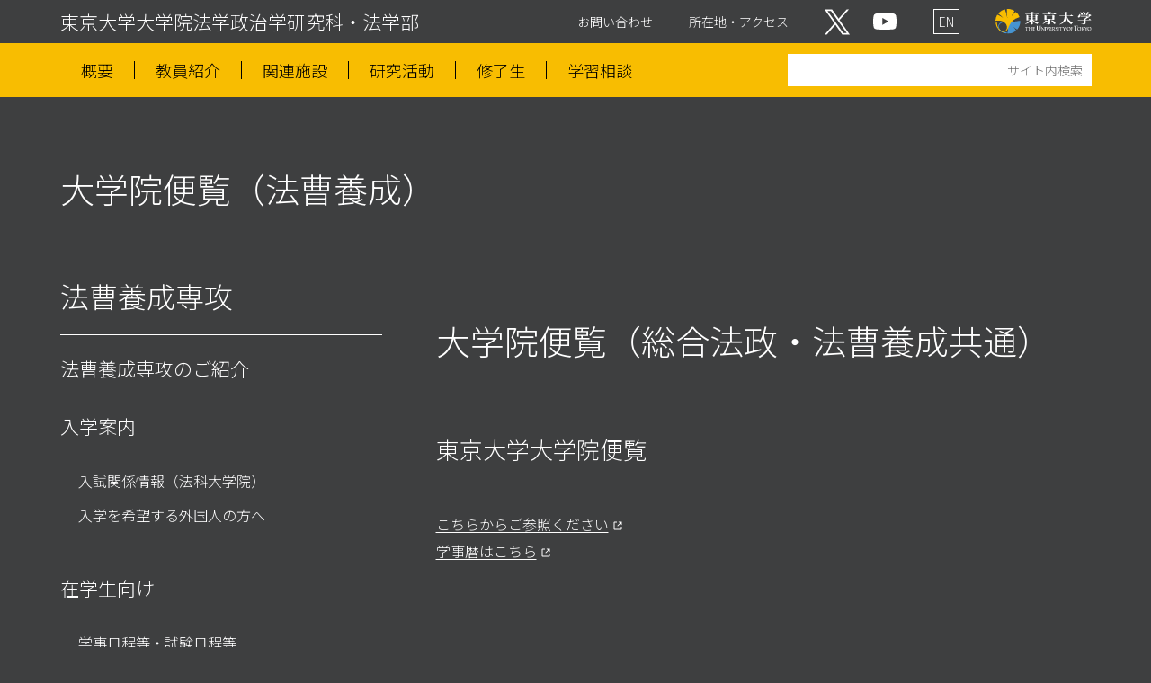

--- FILE ---
content_type: text/html; charset=UTF-8
request_url: https://www.j.u-tokyo.ac.jp/law/students/syllabus/
body_size: 37228
content:



<!doctype html>
<html lang="ja">

<head>
  <!-- Meta -->
  <meta charset="utf-8">
  <meta name="viewport" content="width=device-width, initial-scale=1">
  <meta name="format-detection" content="telephone=no">
  <meta name="keywords" content="大学院便覧，法曹養成専攻,在学生,東京大学,法学部,大学院,法科大学院,法学政治学研究科">
  <meta name="description" content="法曹養成専攻在学生の大学院便覧のご紹介です。東京大学法学部・法学政治学研究科の公式サイトです。学部の特徴、カリキュラム、進路状況、学事日程などをご覧いただけます。">

  <!-- title -->
  <title>大学院便覧（法曹養成）｜法曹養成専攻の在学生｜法曹養成専攻｜東京大学大学院法学政治学研究科・法学部</title>

<!-- By Generator -->
<meta name='robots' content='max-image-preview:large' />
	<style>img:is([sizes="auto" i], [sizes^="auto," i]) { contain-intrinsic-size: 3000px 1500px }</style>
	<script type="text/javascript">
/* <![CDATA[ */
window._wpemojiSettings = {"baseUrl":"https:\/\/s.w.org\/images\/core\/emoji\/16.0.1\/72x72\/","ext":".png","svgUrl":"https:\/\/s.w.org\/images\/core\/emoji\/16.0.1\/svg\/","svgExt":".svg","source":{"concatemoji":"https:\/\/www.j.u-tokyo.ac.jp\/law\/wp-includes\/js\/wp-emoji-release.min.js?ver=6.8.3"}};
/*! This file is auto-generated */
!function(s,n){var o,i,e;function c(e){try{var t={supportTests:e,timestamp:(new Date).valueOf()};sessionStorage.setItem(o,JSON.stringify(t))}catch(e){}}function p(e,t,n){e.clearRect(0,0,e.canvas.width,e.canvas.height),e.fillText(t,0,0);var t=new Uint32Array(e.getImageData(0,0,e.canvas.width,e.canvas.height).data),a=(e.clearRect(0,0,e.canvas.width,e.canvas.height),e.fillText(n,0,0),new Uint32Array(e.getImageData(0,0,e.canvas.width,e.canvas.height).data));return t.every(function(e,t){return e===a[t]})}function u(e,t){e.clearRect(0,0,e.canvas.width,e.canvas.height),e.fillText(t,0,0);for(var n=e.getImageData(16,16,1,1),a=0;a<n.data.length;a++)if(0!==n.data[a])return!1;return!0}function f(e,t,n,a){switch(t){case"flag":return n(e,"\ud83c\udff3\ufe0f\u200d\u26a7\ufe0f","\ud83c\udff3\ufe0f\u200b\u26a7\ufe0f")?!1:!n(e,"\ud83c\udde8\ud83c\uddf6","\ud83c\udde8\u200b\ud83c\uddf6")&&!n(e,"\ud83c\udff4\udb40\udc67\udb40\udc62\udb40\udc65\udb40\udc6e\udb40\udc67\udb40\udc7f","\ud83c\udff4\u200b\udb40\udc67\u200b\udb40\udc62\u200b\udb40\udc65\u200b\udb40\udc6e\u200b\udb40\udc67\u200b\udb40\udc7f");case"emoji":return!a(e,"\ud83e\udedf")}return!1}function g(e,t,n,a){var r="undefined"!=typeof WorkerGlobalScope&&self instanceof WorkerGlobalScope?new OffscreenCanvas(300,150):s.createElement("canvas"),o=r.getContext("2d",{willReadFrequently:!0}),i=(o.textBaseline="top",o.font="600 32px Arial",{});return e.forEach(function(e){i[e]=t(o,e,n,a)}),i}function t(e){var t=s.createElement("script");t.src=e,t.defer=!0,s.head.appendChild(t)}"undefined"!=typeof Promise&&(o="wpEmojiSettingsSupports",i=["flag","emoji"],n.supports={everything:!0,everythingExceptFlag:!0},e=new Promise(function(e){s.addEventListener("DOMContentLoaded",e,{once:!0})}),new Promise(function(t){var n=function(){try{var e=JSON.parse(sessionStorage.getItem(o));if("object"==typeof e&&"number"==typeof e.timestamp&&(new Date).valueOf()<e.timestamp+604800&&"object"==typeof e.supportTests)return e.supportTests}catch(e){}return null}();if(!n){if("undefined"!=typeof Worker&&"undefined"!=typeof OffscreenCanvas&&"undefined"!=typeof URL&&URL.createObjectURL&&"undefined"!=typeof Blob)try{var e="postMessage("+g.toString()+"("+[JSON.stringify(i),f.toString(),p.toString(),u.toString()].join(",")+"));",a=new Blob([e],{type:"text/javascript"}),r=new Worker(URL.createObjectURL(a),{name:"wpTestEmojiSupports"});return void(r.onmessage=function(e){c(n=e.data),r.terminate(),t(n)})}catch(e){}c(n=g(i,f,p,u))}t(n)}).then(function(e){for(var t in e)n.supports[t]=e[t],n.supports.everything=n.supports.everything&&n.supports[t],"flag"!==t&&(n.supports.everythingExceptFlag=n.supports.everythingExceptFlag&&n.supports[t]);n.supports.everythingExceptFlag=n.supports.everythingExceptFlag&&!n.supports.flag,n.DOMReady=!1,n.readyCallback=function(){n.DOMReady=!0}}).then(function(){return e}).then(function(){var e;n.supports.everything||(n.readyCallback(),(e=n.source||{}).concatemoji?t(e.concatemoji):e.wpemoji&&e.twemoji&&(t(e.twemoji),t(e.wpemoji)))}))}((window,document),window._wpemojiSettings);
/* ]]> */
</script>
<style id='wp-emoji-styles-inline-css' type='text/css'>

	img.wp-smiley, img.emoji {
		display: inline !important;
		border: none !important;
		box-shadow: none !important;
		height: 1em !important;
		width: 1em !important;
		margin: 0 0.07em !important;
		vertical-align: -0.1em !important;
		background: none !important;
		padding: 0 !important;
	}
</style>
<link rel='stylesheet' id='wp-block-library-css' href='https://www.j.u-tokyo.ac.jp/law/wp-includes/css/dist/block-library/style.min.css?ver=6.8.3' type='text/css' media='all' />
<style id='classic-theme-styles-inline-css' type='text/css'>
/*! This file is auto-generated */
.wp-block-button__link{color:#fff;background-color:#32373c;border-radius:9999px;box-shadow:none;text-decoration:none;padding:calc(.667em + 2px) calc(1.333em + 2px);font-size:1.125em}.wp-block-file__button{background:#32373c;color:#fff;text-decoration:none}
</style>
<style id='global-styles-inline-css' type='text/css'>
:root{--wp--preset--aspect-ratio--square: 1;--wp--preset--aspect-ratio--4-3: 4/3;--wp--preset--aspect-ratio--3-4: 3/4;--wp--preset--aspect-ratio--3-2: 3/2;--wp--preset--aspect-ratio--2-3: 2/3;--wp--preset--aspect-ratio--16-9: 16/9;--wp--preset--aspect-ratio--9-16: 9/16;--wp--preset--color--black: #000000;--wp--preset--color--cyan-bluish-gray: #abb8c3;--wp--preset--color--white: #ffffff;--wp--preset--color--pale-pink: #f78da7;--wp--preset--color--vivid-red: #cf2e2e;--wp--preset--color--luminous-vivid-orange: #ff6900;--wp--preset--color--luminous-vivid-amber: #fcb900;--wp--preset--color--light-green-cyan: #7bdcb5;--wp--preset--color--vivid-green-cyan: #00d084;--wp--preset--color--pale-cyan-blue: #8ed1fc;--wp--preset--color--vivid-cyan-blue: #0693e3;--wp--preset--color--vivid-purple: #9b51e0;--wp--preset--gradient--vivid-cyan-blue-to-vivid-purple: linear-gradient(135deg,rgba(6,147,227,1) 0%,rgb(155,81,224) 100%);--wp--preset--gradient--light-green-cyan-to-vivid-green-cyan: linear-gradient(135deg,rgb(122,220,180) 0%,rgb(0,208,130) 100%);--wp--preset--gradient--luminous-vivid-amber-to-luminous-vivid-orange: linear-gradient(135deg,rgba(252,185,0,1) 0%,rgba(255,105,0,1) 100%);--wp--preset--gradient--luminous-vivid-orange-to-vivid-red: linear-gradient(135deg,rgba(255,105,0,1) 0%,rgb(207,46,46) 100%);--wp--preset--gradient--very-light-gray-to-cyan-bluish-gray: linear-gradient(135deg,rgb(238,238,238) 0%,rgb(169,184,195) 100%);--wp--preset--gradient--cool-to-warm-spectrum: linear-gradient(135deg,rgb(74,234,220) 0%,rgb(151,120,209) 20%,rgb(207,42,186) 40%,rgb(238,44,130) 60%,rgb(251,105,98) 80%,rgb(254,248,76) 100%);--wp--preset--gradient--blush-light-purple: linear-gradient(135deg,rgb(255,206,236) 0%,rgb(152,150,240) 100%);--wp--preset--gradient--blush-bordeaux: linear-gradient(135deg,rgb(254,205,165) 0%,rgb(254,45,45) 50%,rgb(107,0,62) 100%);--wp--preset--gradient--luminous-dusk: linear-gradient(135deg,rgb(255,203,112) 0%,rgb(199,81,192) 50%,rgb(65,88,208) 100%);--wp--preset--gradient--pale-ocean: linear-gradient(135deg,rgb(255,245,203) 0%,rgb(182,227,212) 50%,rgb(51,167,181) 100%);--wp--preset--gradient--electric-grass: linear-gradient(135deg,rgb(202,248,128) 0%,rgb(113,206,126) 100%);--wp--preset--gradient--midnight: linear-gradient(135deg,rgb(2,3,129) 0%,rgb(40,116,252) 100%);--wp--preset--font-size--small: 13px;--wp--preset--font-size--medium: 20px;--wp--preset--font-size--large: 36px;--wp--preset--font-size--x-large: 42px;--wp--preset--spacing--20: 0.44rem;--wp--preset--spacing--30: 0.67rem;--wp--preset--spacing--40: 1rem;--wp--preset--spacing--50: 1.5rem;--wp--preset--spacing--60: 2.25rem;--wp--preset--spacing--70: 3.38rem;--wp--preset--spacing--80: 5.06rem;--wp--preset--shadow--natural: 6px 6px 9px rgba(0, 0, 0, 0.2);--wp--preset--shadow--deep: 12px 12px 50px rgba(0, 0, 0, 0.4);--wp--preset--shadow--sharp: 6px 6px 0px rgba(0, 0, 0, 0.2);--wp--preset--shadow--outlined: 6px 6px 0px -3px rgba(255, 255, 255, 1), 6px 6px rgba(0, 0, 0, 1);--wp--preset--shadow--crisp: 6px 6px 0px rgba(0, 0, 0, 1);}:where(.is-layout-flex){gap: 0.5em;}:where(.is-layout-grid){gap: 0.5em;}body .is-layout-flex{display: flex;}.is-layout-flex{flex-wrap: wrap;align-items: center;}.is-layout-flex > :is(*, div){margin: 0;}body .is-layout-grid{display: grid;}.is-layout-grid > :is(*, div){margin: 0;}:where(.wp-block-columns.is-layout-flex){gap: 2em;}:where(.wp-block-columns.is-layout-grid){gap: 2em;}:where(.wp-block-post-template.is-layout-flex){gap: 1.25em;}:where(.wp-block-post-template.is-layout-grid){gap: 1.25em;}.has-black-color{color: var(--wp--preset--color--black) !important;}.has-cyan-bluish-gray-color{color: var(--wp--preset--color--cyan-bluish-gray) !important;}.has-white-color{color: var(--wp--preset--color--white) !important;}.has-pale-pink-color{color: var(--wp--preset--color--pale-pink) !important;}.has-vivid-red-color{color: var(--wp--preset--color--vivid-red) !important;}.has-luminous-vivid-orange-color{color: var(--wp--preset--color--luminous-vivid-orange) !important;}.has-luminous-vivid-amber-color{color: var(--wp--preset--color--luminous-vivid-amber) !important;}.has-light-green-cyan-color{color: var(--wp--preset--color--light-green-cyan) !important;}.has-vivid-green-cyan-color{color: var(--wp--preset--color--vivid-green-cyan) !important;}.has-pale-cyan-blue-color{color: var(--wp--preset--color--pale-cyan-blue) !important;}.has-vivid-cyan-blue-color{color: var(--wp--preset--color--vivid-cyan-blue) !important;}.has-vivid-purple-color{color: var(--wp--preset--color--vivid-purple) !important;}.has-black-background-color{background-color: var(--wp--preset--color--black) !important;}.has-cyan-bluish-gray-background-color{background-color: var(--wp--preset--color--cyan-bluish-gray) !important;}.has-white-background-color{background-color: var(--wp--preset--color--white) !important;}.has-pale-pink-background-color{background-color: var(--wp--preset--color--pale-pink) !important;}.has-vivid-red-background-color{background-color: var(--wp--preset--color--vivid-red) !important;}.has-luminous-vivid-orange-background-color{background-color: var(--wp--preset--color--luminous-vivid-orange) !important;}.has-luminous-vivid-amber-background-color{background-color: var(--wp--preset--color--luminous-vivid-amber) !important;}.has-light-green-cyan-background-color{background-color: var(--wp--preset--color--light-green-cyan) !important;}.has-vivid-green-cyan-background-color{background-color: var(--wp--preset--color--vivid-green-cyan) !important;}.has-pale-cyan-blue-background-color{background-color: var(--wp--preset--color--pale-cyan-blue) !important;}.has-vivid-cyan-blue-background-color{background-color: var(--wp--preset--color--vivid-cyan-blue) !important;}.has-vivid-purple-background-color{background-color: var(--wp--preset--color--vivid-purple) !important;}.has-black-border-color{border-color: var(--wp--preset--color--black) !important;}.has-cyan-bluish-gray-border-color{border-color: var(--wp--preset--color--cyan-bluish-gray) !important;}.has-white-border-color{border-color: var(--wp--preset--color--white) !important;}.has-pale-pink-border-color{border-color: var(--wp--preset--color--pale-pink) !important;}.has-vivid-red-border-color{border-color: var(--wp--preset--color--vivid-red) !important;}.has-luminous-vivid-orange-border-color{border-color: var(--wp--preset--color--luminous-vivid-orange) !important;}.has-luminous-vivid-amber-border-color{border-color: var(--wp--preset--color--luminous-vivid-amber) !important;}.has-light-green-cyan-border-color{border-color: var(--wp--preset--color--light-green-cyan) !important;}.has-vivid-green-cyan-border-color{border-color: var(--wp--preset--color--vivid-green-cyan) !important;}.has-pale-cyan-blue-border-color{border-color: var(--wp--preset--color--pale-cyan-blue) !important;}.has-vivid-cyan-blue-border-color{border-color: var(--wp--preset--color--vivid-cyan-blue) !important;}.has-vivid-purple-border-color{border-color: var(--wp--preset--color--vivid-purple) !important;}.has-vivid-cyan-blue-to-vivid-purple-gradient-background{background: var(--wp--preset--gradient--vivid-cyan-blue-to-vivid-purple) !important;}.has-light-green-cyan-to-vivid-green-cyan-gradient-background{background: var(--wp--preset--gradient--light-green-cyan-to-vivid-green-cyan) !important;}.has-luminous-vivid-amber-to-luminous-vivid-orange-gradient-background{background: var(--wp--preset--gradient--luminous-vivid-amber-to-luminous-vivid-orange) !important;}.has-luminous-vivid-orange-to-vivid-red-gradient-background{background: var(--wp--preset--gradient--luminous-vivid-orange-to-vivid-red) !important;}.has-very-light-gray-to-cyan-bluish-gray-gradient-background{background: var(--wp--preset--gradient--very-light-gray-to-cyan-bluish-gray) !important;}.has-cool-to-warm-spectrum-gradient-background{background: var(--wp--preset--gradient--cool-to-warm-spectrum) !important;}.has-blush-light-purple-gradient-background{background: var(--wp--preset--gradient--blush-light-purple) !important;}.has-blush-bordeaux-gradient-background{background: var(--wp--preset--gradient--blush-bordeaux) !important;}.has-luminous-dusk-gradient-background{background: var(--wp--preset--gradient--luminous-dusk) !important;}.has-pale-ocean-gradient-background{background: var(--wp--preset--gradient--pale-ocean) !important;}.has-electric-grass-gradient-background{background: var(--wp--preset--gradient--electric-grass) !important;}.has-midnight-gradient-background{background: var(--wp--preset--gradient--midnight) !important;}.has-small-font-size{font-size: var(--wp--preset--font-size--small) !important;}.has-medium-font-size{font-size: var(--wp--preset--font-size--medium) !important;}.has-large-font-size{font-size: var(--wp--preset--font-size--large) !important;}.has-x-large-font-size{font-size: var(--wp--preset--font-size--x-large) !important;}
:where(.wp-block-post-template.is-layout-flex){gap: 1.25em;}:where(.wp-block-post-template.is-layout-grid){gap: 1.25em;}
:where(.wp-block-columns.is-layout-flex){gap: 2em;}:where(.wp-block-columns.is-layout-grid){gap: 2em;}
:root :where(.wp-block-pullquote){font-size: 1.5em;line-height: 1.6;}
</style>
<link rel="https://api.w.org/" href="https://www.j.u-tokyo.ac.jp/law/wp-json/" /><link rel="alternate" title="JSON" type="application/json" href="https://www.j.u-tokyo.ac.jp/law/wp-json/wp/v2/pages/265" /><link rel="EditURI" type="application/rsd+xml" title="RSD" href="https://www.j.u-tokyo.ac.jp/law/xmlrpc.php?rsd" />
<meta name="generator" content="WordPress 6.8.3" />
<link rel="canonical" href="https://www.j.u-tokyo.ac.jp/law/students/syllabus/" />
<link rel='shortlink' href='https://www.j.u-tokyo.ac.jp/law/?p=265' />
<link rel="alternate" title="oEmbed (JSON)" type="application/json+oembed" href="https://www.j.u-tokyo.ac.jp/law/wp-json/oembed/1.0/embed?url=https%3A%2F%2Fwww.j.u-tokyo.ac.jp%2Flaw%2Fstudents%2Fsyllabus%2F" />
<link rel="alternate" title="oEmbed (XML)" type="text/xml+oembed" href="https://www.j.u-tokyo.ac.jp/law/wp-json/oembed/1.0/embed?url=https%3A%2F%2Fwww.j.u-tokyo.ac.jp%2Flaw%2Fstudents%2Fsyllabus%2F&#038;format=xml" />


  <!-- Favicon -->
  <meta name="msapplication-square70x70logo" content="/storage/img/common/favicons/site-tile-70x70.png">
  <meta name="msapplication-square150x150logo" content="/storage/img/common/favicons/site-tile-150x150.png">
  <meta name="msapplication-wide310x150logo" content="/storage/img/common/favicons/site-tile-310x150.png">
  <meta name="msapplication-square310x310logo" content="/storage/img/common/favicons//site-tile-310x310.png">
  <meta name="msapplication-TileColor" content="#ffffff">
  <link rel="shortcut icon" type="image/vnd.microsoft.icon" href="/storage/img/common/favicons/favicon.ico">
  <link rel="icon" type="image/vnd.microsoft.icon" href="/storage/img/common/favicons/favicon.ico">
  <link rel="apple-touch-icon" sizes="57x57" href="/storage/img/common/favicons/apple-touch-icon-57x57.png">
  <link rel="apple-touch-icon" sizes="60x60" href="/storage/img/common/favicons/apple-touch-icon-60x60.png">
  <link rel="apple-touch-icon" sizes="72x72" href="/storage/img/common/favicons/apple-touch-icon-72x72.png">
  <link rel="apple-touch-icon" sizes="76x76" href="/storage/img/common/favicons/apple-touch-icon-76x76.png">
  <link rel="apple-touch-icon" sizes="114x114" href="/storage/img/common/favicons/apple-touch-icon-114x114.png">
  <link rel="apple-touch-icon" sizes="120x120" href="/storage/img/common/favicons/apple-touch-icon-120x120.png">
  <link rel="apple-touch-icon" sizes="144x144" href="/storage/img/common/favicons/apple-touch-icon-144x144.png">
  <link rel="apple-touch-icon" sizes="152x152" href="/storage/img/common/favicons/apple-touch-icon-152x152.png">
  <link rel="apple-touch-icon" sizes="180x180" href="/storage/img/common/favicons/apple-touch-icon-180x180.png">
  <link rel="icon" type="image/png" sizes="36x36" href="/storage/img/common/favicons/android-chrome-36x36.png">
  <link rel="icon" type="image/png" sizes="48x48" href="/storage/img/common/favicons/android-chrome-48x48.png">
  <link rel="icon" type="image/png" sizes="72x72" href="/storage/img/common/favicons/android-chrome-72x72.png">
  <link rel="icon" type="image/png" sizes="96x96" href="/storage/img/common/favicons/android-chrome-96x96.png">
  <link rel="icon" type="image/png" sizes="128x128" href="/storage/img/common/favicons/android-chrome-128x128.png">
  <link rel="icon" type="image/png" sizes="144x144" href="/storage/img/common/favicons/android-chrome-144x144.png">
  <link rel="icon" type="image/png" sizes="152x152" href="/storage/img/common/favicons/android-chrome-152x152.png">
  <link rel="icon" type="image/png" sizes="192x192" href="/storage/img/common/favicons/android-chrome-192x192.png">
  <link rel="icon" type="image/png" sizes="256x256" href="/storage/img/common/favicons/android-chrome-256x256.png">
  <link rel="icon" type="image/png" sizes="384x384" href="/storage/img/common/favicons/android-chrome-384x384.png">
  <link rel="icon" type="image/png" sizes="512x512" href="/storage/img/common/favicons/android-chrome-512x512.png">
  <link rel="icon" type="image/png" sizes="36x36" href="/storage/img/common/favicons/icon-36x36.png">
  <link rel="icon" type="image/png" sizes="48x48" href="/storage/img/common/favicons/icon-48x48.png">
  <link rel="icon" type="image/png" sizes="72x72" href="/storage/img/common/favicons/icon-72x72.png">
  <link rel="icon" type="image/png" sizes="96x96" href="/storage/img/common/favicons/icon-96x96.png">
  <link rel="icon" type="image/png" sizes="128x128" href="/storage/img/common/favicons/icon-128x128.png">
  <link rel="icon" type="image/png" sizes="144x144" href="/storage/img/common/favicons/icon-144x144.png">
  <link rel="icon" type="image/png" sizes="152x152" href="/storage/img/common/favicons/icon-152x152.png">
  <link rel="icon" type="image/png" sizes="160x160" href="/storage/img/common/favicons/icon-160x160.png">
  <link rel="icon" type="image/png" sizes="192x192" href="/storage/img/common/favicons/icon-192x192.png">
  <link rel="icon" type="image/png" sizes="196x196" href="/storage/img/common/favicons/icon-196x196.png">
  <link rel="icon" type="image/png" sizes="256x256" href="/storage/img/common/favicons/icon-256x256.png">
  <link rel="icon" type="image/png" sizes="384x384" href="/storage/img/common/favicons/icon-384x384.png">
  <link rel="icon" type="image/png" sizes="512x512" href="/storage/img/common/favicons/icon-512x512.png">
  <link rel="icon" type="image/png" sizes="16x16" href="/storage/img/common/favicons/icon-16x16.png">
  <link rel="icon" type="image/png" sizes="24x24" href="/storage/img/common/favicons/icon-24x24.png">
  <link rel="icon" type="image/png" sizes="32x32" href="/storage/img/common/favicons/icon-32x32.png">

  <!-- OGP -->
  <meta property="og:title" content="東京大学大学院法学政治学研究科・法学部">
  <meta property="og:description" content="京大学法学部・法学政治学研究科の公式サイトです。学部の特徴、カリキュラム、進路状況、学事日程などをご覧いただけます。">
  <meta property="og:type" content="website">
  <meta property="og:image" content="https://www.j.u-tokyo.ac.jp/storage/img/common/ogp/OGP-JP.png">
  <meta property="og:url" content="https://www.j.u-tokyo.ac.jp/">
  <meta property="og:locale" content="ja-JP">
  <meta property="og:site_name" content="東京大学大学院法学政治学研究科・法学部">

  <!-- Web Font -->
  <link rel="preconnect" href="https://fonts.googleapis.com">
  <link rel="preconnect" href="https://fonts.gstatic.com" crossorigin>
  <link href="https://fonts.googleapis.com/css2?family=Noto+Sans+JP:wght@300;700&display=swap" rel="stylesheet">

  <!-- CSS -->
  <link rel="stylesheet" type="text/css" media="screen,print" href="/storage/css/reset.css">
  <link rel="stylesheet" type="text/css" media="screen,print" href="/storage/css/common.css?20260129185624">
  <link rel="stylesheet" type="text/css" media="screen,print" href="/storage/css/detail.css?20260129185624">
  <link rel="stylesheet" type="text/css" media="print" href="/storage/css/print.css?20260129185624">

  <!-- CDN -->
  <script src="//ajax.googleapis.com/ajax/libs/jquery/2.1.4/jquery.min.js"></script>

  <!-- Analytics -->
  <script src="/assets/js/analytics.js"></script>
</head>

<body id="student" class="law syllabus">
  <header>
    <nav>
      <p>
        <span>
        <a href="/">東京大学大学院法学政治学研究科・法学部</a>        </span>
      </p>
      <div>
        <a href="/contact/" class="contact">お問い合わせ</a>
        <a href="/access/" class="access">所在地・アクセス</a>
        <a href="https://x.com/UTokyo_Law" target="_blank" class="sns_twitter"><img src="/storage/img/common/sns/sns-x.svg" alt="X"></a>
        <a href="https://www.youtube.com/@UTokyo_Law" target="_blank" class="sns_youtube"><img src="/storage/img/common/sns/sns-youtube.svg" alt="YouTube"></a>
        <a href="/en/" class="language">EN</a>
        <a href="https://www.u-tokyo.ac.jp/" target="_blank">
          <img src="/storage/img/common/logo.svg" alt="東京大学">
        </a>
      </div>
    </nav>
  </header>
  <!-- End header -->


  <!-- Drawer Menu Area -->
  <section class="drawer display_none_pc">
    <input class="drawer__checkbox" id="drawerCheckbox" type="checkbox">
    <!-- Drawer Icon -->
    <label class="drawer__icon" for="drawerCheckbox">
      <span class="drawer__icon-parts"></span>
    </label>
    <label class="drawer__overlay" for="drawerCheckbox"></label>
    <nav class="drawer__menu">
      <ul>
      <li>
          <a href="/about/">
            概要
          </a>
        </li>
        <li>
          <a href="/faculty/">
            教員紹介
          </a>
        </li>
        <li>
          <a href="/centers/">
            関連施設
          </a>
        </li>
        <li>
          <a href="/research/resources/">
            研究活動
          </a>
        </li>
        <li>
          <a href="/alumni/">
            卒業生・修了生
          </a>
        </li>
        <li>
          <a href="/adviser/">
            学習相談
          </a>
        </li>
        <li>
          <a href="/contact/">
            お問い合わせ
          </a>
        </li>
        <li>
          <a href="/access/">
            所在地・アクセス
          </a>
        </li>
      </ul>

      <form name="searchbox" id="searchbox" method="get" action="/search/" class="search-box">
        <input type="hidden" name="domains" value="">
        <input type="hidden" name="sitesearch" value="">
        <input type="hidden" name="hl" value="ja">
        <input type="hidden" name="ie" value="utf-8">
        <input type="hidden" name="oe" value="utf-8">
        <input class="g_search" name="q" type="text" value="" placeholder="サイト内検索">
      </form>

      <ul>
                <li>
          <a href="/" class="arrow-left">
            学部・大学院トップ
          </a>
        </li>
              </ul>
    </nav>
    <header>
      <nav>
        <a href="https://x.com/UTokyo_Law" target="_blank" class="sns_twitter"><img src="/storage/img/common/sns/sns-x.svg" alt="X"></a>
        <a href="https://www.youtube.com/@UTokyo_Law" target="_blank" class="sns_youtube"><img src="/storage/img/common/sns/sns-youtube.svg" alt="YouTube"></a>
        <a href="/en/" class="language">EN</a>
        <a href="https://www.u-tokyo.ac.jp/" target="_blank">
          <img src="/storage/img/common/logo.svg" alt="東京大学">
        </a>
      </nav>
    </header>
  </section>
  <!-- PC Menu Area -->
  <section class="pc_sub_menu display_none_tb display_none_sp">
    <nav class="container">
      <ul>
        <li>
          <a href="/about/">
            概要
          </a>
        </li>
        <li>
          <a href="/faculty/">
            教員紹介
          </a>
        </li>
        <li>
          <a href="/centers/">
            関連施設
          </a>
        </li>
        <li>
          <a href="/research/resources/">
            研究活動
          </a>
        </li>
        <li>
          <a href="/alumni/">
            修了生          </a>
        </li>
        <li>
          <a href="/adviser/">
            学習相談
          </a>
        </li>
      </ul>
      <form name="searchbox" id="searchbox" method="get" action="/search/" class="search-box">
        <input type="hidden" name="domains" value="">
        <input type="hidden" name="sitesearch" value="">
        <input type="hidden" name="hl" value="ja">
        <input type="hidden" name="ie" value="utf-8">
        <input type="hidden" name="oe" value="utf-8">
        <input class="g_search" name="q" type="text" value="" placeholder="サイト内検索">
      </form>
    </nav>
  </section>

  <section class="page_category container">
    <p><a href="/">東京大学大学院法学政治学研究科・法学部</a></p>
    <h1>大学院便覧（法曹養成）</h1>
  </section>
  <section class="container_for_textpage">

    <div class="text_menu_area">





      <h2 class="display_none_sp"><a href="/law/">法曹養成専攻</a></h2>
      <p class="menu_tittle js-accordion-title">
        MENU
        <span></span>
      </p>
      <div class="accordion__content">
          <h3><a href="/law/admission/about/">法曹養成専攻のご紹介</a></h3>
          <h3><a class="side__list__item lv2" href="/law/admission/">入学案内</h3>
          <ul class="text_menu_list">
            <li><a class="side__list__item lv2" href="/law/admission/admission/">入試関係情報（法科大学院）</a></li>
            <li class="side__list__block"><a class="side__list__item lv1" href="/international/admission/">入学を希望する外国人の方へ</a></li>
          </ul>
          <h3><a href="/law/students/">在学生向け</a></h3>
          <ul class="text_menu_list">
            <!--li><a class="side__list__item lv2" href="/law/students/news/">更新情報</a></li-->
            <li><a class="side__list__item lv2" href="/law/students/calendar/">学事日程等・試験日程等</a></li>
            <li><a class="side__list__item lv2 current" href="/law/students/syllabus/">大学院便覧</a></li>
            <li><a class="side__list__item lv2" href="/law/students/schedule/">時間割</a></li>
            <li><a class="side__list__item lv2" href="/law/students/cancellation/">休講情報・補講情報</a></li>
            <li><a class="side__list__item lv2" href="/law/students/instructors/">各授業担当教員からのお知らせ</a></li>
            <li><a class="side__list__item lv2" href="/law/students/registration/">履修登録・成績関係・諸手続など</a></li>
            <li><a class="side__list__item lv2" href="/law/students/fees/">授業料・国際関係・奨学金・公募関係</a></li>
            <li><a class="side__list__item lv2" href="/law/students/other/">学生生活関係情報</a></li>
            <li><a class="side__list__item lv2" href="/law/students/program/">学生のための様々なプログラム</a></li>

            <li><a class="side__list__item lv2" href="/international/students/">留学生</a></li>

            <li class="side__list__block">
              <span class="side__list__item lv1">関連情報</span>
              <ul class="side__list lv2">
                <li><a class="side__list__item lv2" href="/law/students/law_school_info/">在学生に向けた法科大学院情報</a></li>
                <li><a class="side__list__item lv2" href="/law/lawschoolalmni/">法科大学院同窓会</a></li>
                <li><a class="side__list__item lv2" href="/priority/">オンライン授業情報共有用サイト</a></li>
              </ul>
              <!-- //End side-navi__list--lv2 -->
            </li>
          </ul>
        </div><!-- /.accordion__content -->


      <div class="banner_small_area display_none_tb display_none_sp">
        
<!-- バナー -->
<ul>

                <li>
            <a href="/alumni/ls_20th_anniversary_donation/">
                <img src="/storage/img/index/img_clink_19.jpg">
                <p>
                    法科大学院20周年について
                </p>
            </a>
        </li>
    
  
      <li>
      <a href="/homec2025/">
        <img src="/storage/img/index/img_clink_13.jpg">
        <p>
          ホームカミングデイ2025
        </p>
      </a>
    </li>
  
            <li>
            <a href="/eventportal/">
                <img src="/storage/img/index/img_clink_20.jpg">
                <p>
                    学生・高校生向けイベント等
                </p>
            </a>
        </li>
    
  
    
        <li>
            <a href="https://utelecon.adm.u-tokyo.ac.jp/" target="_blank">
                <img src="/storage/img/index/img_clink_09.jpg">
                <p>
                    オンライン授業・Web会議ポータルサイト
                </p>
            </a>
        </li>
    
    
        <li>
      <a href="https://utas.adm.u-tokyo.ac.jp/campusweb/campusportal.do" target="_blank">
        <img src="/storage/img/index/img_clink_05.jpg">
        <p>
          UTAS
        </p>
      </a>
    </li>

    <li>
      <a href="https://utol.ecc.u-tokyo.ac.jp/login" target="_blank">
        <img src="/storage/img/index/img_clink_18.jpg">
        <p>
        UTOL（UTokyo LMS）
        </p>
      </a>
    </li>
  
      <li>
      <a href="https://ls.lawlibrary.jp/LS/Loginform.aspx?P=60E" target="_blank">
        <img src="/storage/img/index/img_clink_08.jpg">
        <p>
          TKCローライブラリー
        </p>
      </a>
    </li>
  
  
      <li>
      <a href="https://www.lib.j.u-tokyo.ac.jp/" target="_blank">
        <img src="/storage/img/index/img_clink_10.jpg">
        <p>
          法学部研究室図書室
        </p>
      </a>
    </li>
        <li>
      <a href="/alumni/donation/">
        <img src="/storage/img/index/img_clink_01.jpg">
        <p>
          東京大学法学部振興基金
        </p>
      </a>
    </li>
            <li>
      <a href="https://www.asianlaw.j.u-tokyo.ac.jp/" target="_blank">
        <img src="/storage/img/index/img_clink_15.jpg">
        <p>
          アジア法教育プログラム
        </p>
      </a>
    </li>
  </ul>      </div>
    </div><!-- /.text_menu_area -->

    <!-- End .text_menu_area -->

    <!-- Main Contents -->
    <div class="main_content_area">

      <!--div class="wrap"-->
        <article id="article" class="side-layout mod-clearfix">
<div id="wrapper">
<div id="main-contents">
<div id="zaigaku">
<h4></h4>
<h1 class="body-ttl-01">大学院便覧（総合法政・法曹養成共通）</h1>
<h3 class="body-ttl-03">東京大学大学院便覧</h3>
<p class="btn-01"><a href="http://www.u-tokyo.ac.jp/stu04/e07_02_j.html" target="_blank" rel="noopener">こちらからご参照ください</a><br />
<a href="https://www.u-tokyo.ac.jp/ja/students/classes/gakujireki.html" target="_blank" rel="noopener">学事暦はこちら</a></p>
<p>&nbsp;</p>
<p>&nbsp;</p>
<ul class="list-01">
<li>
<h3 class="body-ttl-03">法科大学院便覧</h3>
</li>
<li>【法曹養成専攻】令和７(2025)年度法科大学院便覧について<br />
<a href="https://ls.lawlibrary.jp/LS/Loginform.aspx?P=60E" target="_blank" rel="noopener noreferrer">TKC社の法科大学院教育支援システム</a>の共有ファイルに掲載しました。今回より冊子の配付はありません。　2025/03/07 <span style="color: #f8bd01">NEW</span></li>
<li></li>
<li>【法曹養成専攻】<a href="https://www.j.u-tokyo.ac.jp/law/wp-content/uploads/sites/18/2024/03/2024-03-14_haifu_LShandbook.pdf" target="_blank" rel="noopener noreferrer">令和６(2024)年度法科大学院便覧の冊子配付について</a> 2024/03/14</li>
</ul>
</div>
</div>
</div>
<p style="text-align: right">
        </article>

      <!--/div-->
      <!-- End wrap -->
    </div>
    <!-- End of Main Contents -->

    <div class="banner_small_area display_none_pc">
<!-- バナー -->
<ul>

                <li>
            <a href="/alumni/ls_20th_anniversary_donation/">
                <img src="/storage/img/index/img_clink_19.jpg">
                <p>
                    法科大学院20周年について
                </p>
            </a>
        </li>
    
  
      <li>
      <a href="/homec2025/">
        <img src="/storage/img/index/img_clink_13.jpg">
        <p>
          ホームカミングデイ2025
        </p>
      </a>
    </li>
  
            <li>
            <a href="/eventportal/">
                <img src="/storage/img/index/img_clink_20.jpg">
                <p>
                    学生・高校生向けイベント等
                </p>
            </a>
        </li>
    
  
    
        <li>
            <a href="https://utelecon.adm.u-tokyo.ac.jp/" target="_blank">
                <img src="/storage/img/index/img_clink_09.jpg">
                <p>
                    オンライン授業・Web会議ポータルサイト
                </p>
            </a>
        </li>
    
    
        <li>
      <a href="https://utas.adm.u-tokyo.ac.jp/campusweb/campusportal.do" target="_blank">
        <img src="/storage/img/index/img_clink_05.jpg">
        <p>
          UTAS
        </p>
      </a>
    </li>

    <li>
      <a href="https://utol.ecc.u-tokyo.ac.jp/login" target="_blank">
        <img src="/storage/img/index/img_clink_18.jpg">
        <p>
        UTOL（UTokyo LMS）
        </p>
      </a>
    </li>
  
      <li>
      <a href="https://ls.lawlibrary.jp/LS/Loginform.aspx?P=60E" target="_blank">
        <img src="/storage/img/index/img_clink_08.jpg">
        <p>
          TKCローライブラリー
        </p>
      </a>
    </li>
  
  
      <li>
      <a href="https://www.lib.j.u-tokyo.ac.jp/" target="_blank">
        <img src="/storage/img/index/img_clink_10.jpg">
        <p>
          法学部研究室図書室
        </p>
      </a>
    </li>
        <li>
      <a href="/alumni/donation/">
        <img src="/storage/img/index/img_clink_01.jpg">
        <p>
          東京大学法学部振興基金
        </p>
      </a>
    </li>
            <li>
      <a href="https://www.asianlaw.j.u-tokyo.ac.jp/" target="_blank">
        <img src="/storage/img/index/img_clink_15.jpg">
        <p>
          アジア法教育プログラム
        </p>
      </a>
    </li>
  </ul>    </div>

    </section>
  <!-- End .container -->



  <footer>
        
    <a href="/sitepolicy/" class="site_policy">サイトポリシー</a>
    <p class="copyright">&copy; Graduate Schools for Law and Politics, <br class="display_none_pc display_none_tb" />Faculty of Law, The University of Tokyo</p>
  </footer>
<!-- End footer -->

<!-- Footer Script -->
<script src="/storage/js/common.js"></script>

<!-- Start script -->
<script src="/assets/js/colorbox/jquery.colorbox-min.js"></script>
<script src="/assets/js/slick.min.js"></script>
<script src="/assets/js/jquery.matchHeight.js"></script>
<script src="/assets/js/common.js"></script>
<!-- End script -->

<script type="speculationrules">
{"prefetch":[{"source":"document","where":{"and":[{"href_matches":"\/law\/*"},{"not":{"href_matches":["\/law\/wp-*.php","\/law\/wp-admin\/*","\/law\/wp-content\/uploads\/sites\/18\/*","\/law\/wp-content\/*","\/law\/wp-content\/plugins\/*","\/law\/wp-content\/themes\/webpark1970_student\/*","\/law\/*\\?(.+)"]}},{"not":{"selector_matches":"a[rel~=\"nofollow\"]"}},{"not":{"selector_matches":".no-prefetch, .no-prefetch a"}}]},"eagerness":"conservative"}]}
</script>

</body>
</html>

--- FILE ---
content_type: text/css
request_url: https://www.j.u-tokyo.ac.jp/storage/css/common.css?20260129185624
body_size: 34751
content:
@charset "UTF-8";

body {
  background-color: #3e3f40;
  /*font-family: "Noto Sans JP", sans-serif;*/
  font-family: "Noto Sans JP", "Hiragino Sans", "Hiragino Kaku Gothic ProN", "Arial", "Yu Gothic", "Meiryo", sans-serif;
}

html {
  text-underline-position: under;
}

h1,
h2,
h3,
h4,
h5,
h6,
p,
li,
a,
td,
tr,
figcaption,
pre {
  color: #fff;

}

/* 改行で使用している */
p {
  margin: 0;
  padding: 0;
}

a {
  -webkit-transition-duration: 0.4s;
  -o-transition-duration: 0.4s;
  transition-duration: 0.4s;
}

.main_content_area * a {
  text-decoration: underline;
  color: #fff;
}

.main_content_area * strong,
.main_content_area * .description,
.main_content_area * .description *,
.main_content_area * div {
  color: #fff;
}

.main_content_area * {
  line-height: 30px;
}

.body-ttl-02,
.main_content_area h2 {
  font-size: 32px;
  margin-bottom: 40px;
}

.body-ttl-03,
.main_content_area h3 {
  font-size: 26px;
  margin-bottom: 50px;
}

.body-ttl-04,
.main_content_area h4 {
  font-size: 22px;
  margin-bottom: 50px;
}

#top .main_content_area h2 {
  margin-bottom: 25px;
  padding-bottom: 25px;
  border-bottom: 1px solid #fff;
  line-height: normal;
}

.main_content_area p {
  font-size: 16px;
  margin-bottom: 1.3rem;
  line-height: normal;
}

.news .main_content_area #article .article_list_item a {
  color: #ffffff;
}

.link-box__list * a {
  text-decoration: none;
  color: #ffffff !important;
}

.table--teacher-list * a {
  text-decoration: underline;
  color: #ffffff !important;
  font-weight: bold;
}

a:hover {
  opacity: 0.75;
}

img {
  max-width: 100%;
  height: auto;
  display: block;
}

pre {
  /* pre要素は通常、右端で改行されないため、改行を指定 */
  white-space: pre-wrap;
}

/* コンテナ */
.container {
  max-width: 1147px;
  margin: auto;
  padding: 0 15px;
}

@media only screen and (min-width: 1148px) {
  .container {
    display: -webkit-box;
    display: -ms-flexbox;
    display: flex;
    -webkit-box-orient: horizontal;
    -webkit-box-direction: normal;
    -ms-flex-direction: row;
    flex-direction: row;
    -ms-flex-wrap: wrap;
    flex-wrap: wrap;
    padding: 0;
  }
}

.container_for_textpage {
  max-width: 1147px;
  margin: auto;
  padding: 0 20px;
}

@media only screen and (min-width: 1148px) {
  .container_for_textpage {
    padding: 0;
  }
}

/* RWD微調整用スタイル */
@media only screen and (min-width: 1148px) {
  .display_none_pc {
    display: none;
  }
}

@media only screen and (min-width: 767px) and (max-width: 1147px) {
  .display_none_tb {
    display: none;
  }
}

@media only screen and (max-width: 768px) {
  .display_none_sp {
    display: none;
  }
}

.display_none {
  display: none;
}

/* ------------------------------------ */
/* フッター */
/* ------------------------------------ */
footer {
  text-align: center;
  margin-bottom: 60px;
}

footer .staff {
  background-color: #fff;
  width: 174px;
  height: 57px;
  color: #000;
  margin: auto;
  border-radius: 5px;
  font-size: 15px;
  display: -webkit-box;
  display: -ms-flexbox;
  display: flex;
  -webkit-box-orient: horizontal;
  -webkit-box-direction: normal;
  -ms-flex-direction: row;
  flex-direction: row;
  -webkit-box-align: center;
  -ms-flex-align: center;
  align-items: center;
  -webkit-box-pack: center;
  -ms-flex-pack: center;
  justify-content: center;
  margin-bottom: 60px;
}

footer .staff img {
  margin-right: 10px;
  margin-left: 10px;
  width: 26px;
}

.site_policy {
  font-size: 14px;
  display: block;
  margin-bottom: 20px;
}

footer p {
  font-size: 13px;
  display: block;
}

/* ------------------------------------ */
/* ヘッダーナビゲーション */
/* ------------------------------------ */
header {
  max-width: 1147px;
  margin: auto;
  padding: 0 15px;
}

header nav {
  height: 48px;
  display: -webkit-box;
  display: -ms-flexbox;
  display: flex;
  -webkit-box-orient: horizontal;
  -webkit-box-direction: normal;
  -ms-flex-direction: row;
  flex-direction: row;
  -webkit-box-align: center;
  -ms-flex-align: center;
  align-items: center;
  -webkit-box-pack: end;
  -ms-flex-pack: end;
  justify-content: flex-end;
}

header nav a {
  display: block;
  margin-right: 20px;
  font-size: 14px;
}

header nav a:last-child {
  margin-right: 0px;
}

header nav p span {
  display: none;
}

header nav div {
  display: -webkit-box;
  display: -ms-flexbox;
  display: flex;
  -webkit-box-orient: horizontal;
  -webkit-box-direction: normal;
  -ms-flex-direction: row;
  flex-direction: row;
  -webkit-box-align: center;
  -ms-flex-align: center;
  align-items: center;
  -webkit-box-pack: end;
  -ms-flex-pack: end;
  justify-content: flex-end;
}

.language {
  border: 1px solid #fff;
  padding: 5px;
}

/* ------------------------------------ */
/* SNSアイコン 2022.12.13 */
/* ------------------------------------ */

.sns_twitter,
.sns_youtube {
  margin-right: 20px;
}
@media only screen and (min-width: 1148px) {
  .sns_twitter {
    margin-right: 25px;
  }
  .sns_youtube {
    margin-right: 40px;
  }
}

.sns_youtube img,
.sns_twitter img {
  width: 28px;
  height: auto;
}

/*
.contact,
.access {
  display: none;
}
*/

@media only screen and (min-width: 1148px) {
  header {
    padding: 0;
  }

  header nav {
    -webkit-box-pack: justify;
    -ms-flex-pack: justify;
    justify-content: space-between;
  }

  header nav a {
    /*margin-right: 45px;*/
    margin-right: 40px;
  }

  header nav p span,
  header nav p span a {
    font-size: 21px;
    display: block;
  }

  header nav.english p span,
  header nav.english p span a {
    font-size: 18px;
    display: block;
    line-height: normal;
  }

  header nav.english {
    height: 110px;
  }

  #top header nav.english {
    height: 48px;
  }

  .contact,
  .access {
    display: block;
  }
}


/* ------------------------------------ */
/* PC用サブメニュー */
/* ------------------------------------ */
.pc_sub_menu {
  background-color: #f8bd01;
  margin-bottom: 80px;
}

#guide .pc_sub_menu {
  background-color: #4694d1;
  margin-bottom: 80px;
}

.pc_sub_menu nav {
  height: 60px;
  display: -webkit-box;
  display: -ms-flexbox;
  display: flex;
  -webkit-box-orient: horizontal;
  -webkit-box-direction: normal;
  -ms-flex-direction: row;
  flex-direction: row;
  -webkit-box-align: center;
  -ms-flex-align: center;
  align-items: center;
  -webkit-box-pack: justify;
  -ms-flex-pack: justify;
  justify-content: space-between;
}

.pc_sub_menu ul {
  display: -webkit-box;
  display: -ms-flexbox;
  display: flex;
  -webkit-box-orient: horizontal;
  -webkit-box-direction: normal;
  -ms-flex-direction: row;
  flex-direction: row;
  -webkit-box-align: center;
  -ms-flex-align: center;
  align-items: center;
}

.pc_sub_menu li {
  display: block;
  border-right: #000000 solid 1px;
}

.pc_sub_menu li:last-child {
  border-right: none;
}

.pc_sub_menu a {
  display: block;
  color: #000000;
  font-size: 18px;
  padding: 0 23px;
}

#guide .pc_sub_menu li {
  display: block;
  border-right: #ffffff solid 1px;
}

#guide .pc_sub_menu a {
  color: #ffffff;
}

.pc_sub_menu input,
.drawer input {
  background-color: #fff;
  height: 36px;
  font-size: 14px;
  width: 338px;
  padding: 0 10px;
  outline-style: none;
  text-align: right;
}

/* ------------------------------------ */
/*ドロワー メニュー*/
/* ------------------------------------ */
.drawer input {
  margin: 0 15px;
  width: calc(100% - 30px);
}

.drawer {
  position: absolute;
  top: 0;
  left: 0;
}

.drawer header {
  background-color: #3e3f40;
  position: fixed;
  top: 0;
  left: 0;
  width: 100%;
}

.drawer__checkbox {
  display: none;
}

.drawer__icon {
  cursor: pointer;
  display: block;
  width: 48px;
  height: 48px;
  position: fixed;
  left: 0;
}


.drawer__icon-parts,
.drawer__icon-parts:before,
.drawer__icon-parts:after {
  background-color: #F8BD01;
  display: block;
  width: 18px;
  height: 2px;
  position: absolute;
  top: 0;
  left: 15px;
  bottom: 0;
  margin: auto;
}

#guide .drawer__icon-parts,
#guide .drawer__icon-parts:before,
#guide .drawer__icon-parts:after {
  background-color: #4694d1;
}

.drawer__icon-parts:before,
.drawer__icon-parts:after {
  content: " ";
}

.drawer__icon-parts:before {
  top: 17px;
  width: 12px;
  left: 0;
}

/* Chrome */
_:lang(x)::-internal-media-controls-overlay-cast-button, .drawer__icon-parts:before {
  top: 10px;
}

/* Firefox */
@-moz-document url-prefix() {
  .drawer__icon-parts:before {
    top: 10px;
  }
}

.drawer__icon-parts:after {
  top: -16px;
  left: 0;
}

.drawer__overlay {
  background: #000;
  opacity: 0;
  pointer-events: none;
  width: 100%;
  height: 100%;
  position: fixed;
  top: 0;
  right: 0;
}

.drawer__menu {
  background: #F8BD01;
  color: #000;
  max-width: 100%;
  width: 320px;
  height: 100vh;
  overflow-y: auto;
  -webkit-overflow-scrolling: touch;
  position: fixed;
  top: 0;
  left: -320px;
}

#guide .drawer__menu {
  background: #4694d1;
}

.drawer__menu ul {
  margin: 15px 15px;
}

.drawer__menu ul:first-of-type {
  margin-top: 48px;
}

.drawer__menu ul li {
  padding: 10px 0;
}

.drawer__menu ul li a {
  color: #000000;
}

#guide .drawer__menu ul li a {
  color: #ffffff;
}

.drawer__icon {
  z-index: 10005;
}

.drawer__menu {
  z-index: 10004;
}

.drawer__overlay {
  z-index: 10003;
}

.drawer header {
  z-index: 10002;
}

#guide .drawer__checkbox:checked~.drawer__icon .drawer__icon-parts,
.drawer__checkbox:checked~.drawer__icon .drawer__icon-parts {
  background: transparent;
}

#guide .drawer__checkbox:checked~.drawer__icon .drawer__icon-parts:before,
.drawer__checkbox:checked~.drawer__icon .drawer__icon-parts:before {
  -webkit-transform: rotate(-45deg);
  -ms-transform: rotate(-45deg);
  transform: rotate(-45deg);
  top: 0;
  background: #ffffff;
  width: 24px;
}

#guide .drawer__checkbox:checked~.drawer__icon .drawer__icon-parts:after,
.drawer__checkbox:checked~.drawer__icon .drawer__icon-parts:after {
  -webkit-transform: rotate(45deg);
  -ms-transform: rotate(45deg);
  transform: rotate(45deg);
  top: 0;
  background: #ffffff;
  width: 24px;
}

.drawer__checkbox:checked~.drawer__overlay {
  opacity: 0.65;
  pointer-events: auto;
}

.drawer__checkbox:checked~.drawer__menu {
  left: 0;
}

.drawer__icon-parts,
.drawer__icon-parts:after,
.drawer__icon-parts:before,
.drawer__overlay,
.drawer__menu {
  -webkit-transition: all 0.2s;
  -o-transition: all 0.2s;
  transition: all 0.2s;
}

/* ----------------------------------------------- */
/* .customize-support は管理バーが表示された場合のクラス */
/* ----------------------------------------------- */
.customize-support .drawer header,
.customize-support .drawer__icon,
.customize-support .drawer__menu {
  top: 32px;
}

#wp-admin-bar-customize,
#wp-admin-bar-delete-cache {
  display: none !important;
}

@media only screen and (max-width: 782px) {

  .customize-support .drawer header,
  .customize-support .drawer__icon,
  .customize-support .drawer__menu {
    top: 46px;
  }

  #wpadminbar {
    position: fixed;
  }
}


/* ------------------------------------ */
/* パーツ */
/* ------------------------------------ */
.arrow-left {
  background-image: url("../img/common/arrow-blk--left.svg");
  background-repeat: no-repeat;
  background-position: top 57% left;
  padding-left: 12px;
}

#guide .arrow-left {
  background-image: url("../img/common/arrow-w--left.svg");
  background-size: 6px 11px;
}

/* ------------------------------------ */
/* アコーディオン スマホのMenu用 （単純開閉） */
/* ------------------------------------ */
@media only screen and (max-width: 768px) {

  .menu_tittle {
    height: 55px;
    font-size: 20px;
    font-family: Helvetica, sans-serif;
    margin-bottom: 15px;
    width: 100%;
    text-align: center;
    cursor: pointer;
  }

  .menu_tittle span {
    display: block;
    width: 37px;
    height: 20px;
    margin: 10px auto;
    background-image: url("../img/common/arrow-w--up.svg");
    background-repeat: no-repeat;
    background-position: center bottom;
    -webkit-transition-duration: 0.2s;
    -o-transition-duration: 0.2s;
    transition-duration: 0.2s;
  }

  .menu_tittle.is-active span {
    -webkit-transform: rotate(180deg);
    -ms-transform: rotate(180deg);
    transform: rotate(180deg);
  }

  .menu_tittle.is-active {
    margin-bottom: 55px;
  }

  .accordion__content {
    height: 0;
    overflow: hidden;
    opacity: 0;
    -webkit-transition-duration: 0.4s;
    -o-transition-duration: 0.4s;
    transition-duration: 0.4s;
  }

  .accordion__content.is-open {
    height: auto;
    opacity: 1;
  }
}

@media only screen and (min-width: 767px) {
  .menu_tittle {
    display: none;
  }
}

/* ------------------------------------ */
/* アコーディオン Q and A 用 （単純開閉） */
/* ------------------------------------ */
.js-acc-item span {
  display: block;
  width: 100%;
  height: 20px;
  margin: 10px auto;
  background-image: url("../img/common/arrow-w--up.svg");
  background-repeat: no-repeat;
  background-position: center bottom;
  -webkit-transition-duration: 0.2s;
  -o-transition-duration: 0.2s;
  transition-duration: 0.2s;
  cursor: pointer;
}

.sec-faq dl,
.sec-faq-noaccord dl {
  margin-bottom: 40px;
}

.sec-faq dl dt,
.sec-faq dl dd,
.sec-faq-noaccord dl dt,
.sec-faq-noaccord dl dd {
  color: #ffffff;
}

.sec-faq dl dt::after {
  content: ' ';
  display: block;
  width: 100%;
  height: 20px;
  margin: 10px auto;
  background-image: url("../img/common/arrow-w--up.svg");
  background-repeat: no-repeat;
  background-position: center bottom;
  -webkit-transition-duration: 0.2s;
  -o-transition-duration: 0.2s;
  transition-duration: 0.2s;
  cursor: pointer;
}

.js-acc-item span.is-active,
.sec-faq dl dt.is-active::after {
  -webkit-transform: rotate(180deg);
  -ms-transform: rotate(180deg);
  transform: rotate(180deg);
}

.accordion-single-content,
.sec-faq dl dd {
  visibility: hidden;
  height: 0;
  overflow: hidden;
  opacity: 0;
  -webkit-transition-duration: 0.8s;
  -o-transition-duration: 0.8s;
  transition-duration: 0.8s;
}

.accordion-single-content.is-open,
.sec-faq dl dd.is-open {
  visibility: visible;
  height: auto;
  opacity: 1;
}


/* ==================================== */
/* 既存調整 */
/* ==================================== */

/* ------------------------------------ */
/* 既存　テキスト */
/* ------------------------------------ */
a.link--mail,
a.link--mail:hover {
  text-decoration: underline;
}

.align_l {
  text-align: left;
}

.mod-align_c,
.align_c {
  text-align: center;
}

.ta-r,
.align_r {
  text-align: right;
}

/* Articleの上部 */
@media only screen and (min-width: 767px) {
  #article {
    /*margin-top: -30px;*/
  }

  #graduate.information #article,
  #for-faculty.index #article,
  #faculty.index #article,
  #graduate.information-2 #article,
  #news.detail #article,
  #plsflgslp.plsflgslp #article,
  #search #article,
  #about.syllabus #article,
  #about.document #article,
  .statistics #article,
  #student #article,
  #sitepolicy.sitepolicy #article {
    margin-top: 0px;
  }

  #student.students #article {
    /*margin-top: -30px;*/
  }

  #news.list #article {
    margin-top: 5px;
  }
}

/* title */
/* 重複するので投稿のタイトルは指定以外は非表示 */
#article>.body-ttl-01:first-of-type,
#faculty .body-ttl-01:first-of-type,
#news.detail .body-ttl-01:first-of-type,
#graduate .body-ttl-01:first-of-type,
#faculty .body-ttl-02:first-of-type {
  /*display: none;*/
}

#student.news .body-ttl-01:first-of-type,
#sitepolicy.sitepolicy .body-ttl-01:first-of-type,
#about.syllabus .body-ttl-01:first-of-type,
#about.document .body-ttl-01:first-of-type {
  display: block;
  margin-bottom: 20px;
}

#about.syllabus .body-ttl-01:not(:first-of-type) {
  margin-top: 80px;
  margin-bottom: 20px;
}

.body-ttl-01 {
  margin: 0 0 30px;
  font-size: 3.6rem;
  padding-bottom: 15px;
  font-weight: 500;
  line-height: normal !important;
}

.body-ttl-02 {
  font-size: 3rem;
  /*padding-bottom: 10px;
  border-bottom: solid 1px #fff;*/
  margin: 50px 0 20px;
  position: relative;
  font-weight: 500;
  line-height: normal !important;
}

.body-ttl-01+.body-ttl-02 {
  margin-top: 30px;
}

.body-ttl-02:after {
  content: none;
}

.body-ttl-03 {
  position: relative;
  font-size: 2.6rem;
  font-weight: 500;
  margin: 40px 0 30px;
  line-height: normal !important;
}

.body-ttl-03:after {
  content: none;
}

.body-ttl-04 {
  position: relative;
  font-size: 2rem;
  font-weight: 500;
  margin: 40px 0 30px;
  line-height: normal !important;
}

.body-ttl-04:after {
  content: none;
}

.body-ttl--box {
  /*background: #274a7a;
  color: #fff;*/
  background: #ffffff;
  color: #000000;
  font-weight: 500;
  font-size: 1.6rem;
  display: block;
  padding: 8px 10px;
  margin: -10px -15px 10px;
  text-align: center;
}

.body-ttl-copy-01 {
  font-size: 2.2rem;
  color: #122b4d;
  line-height: 1.636;
  margin: 1em 0;
  font-weight: bold;
}


@media screen and (max-width: 767px) {
  .body-ttl-01 {
    font-size: 2.8rem;
  }

  .body-ttl-02 {
    /*font-size: 2.2rem;
    margin: 30px 0 15px;*/
  }

  .body-ttl-copy-01 {
    font-size: 1.8rem;
  }
}

/* 色付きのタイトルを強制的に白へ */
.body-ttl-02 span,
.body-ttl-03 span,
#student.about #article div {
  color: #ffffff !important;
}

/* PNGで透過画像の背景を白に */
.alignnone {
  background-color: #ffffff;
}

/* 英語ページのPublicationsの画像の背景は透過 */
#research .alignnone {
  background-color: transparent !important;
}


/* ------------------------------------ */
/* 既存　アイコン */
/* ------------------------------------ */

/*.link-icon-01:after,
.btn-01 a:after,
.link-list-01 li a:after,
.list-01 li a::after,
.list-01 li a::after,*/
.btn-01 a:after,
.link-icon-01:after,
.main_content_area a[href^="http"]:after,
.main_content_area a[href^="https"]:after,
.main_content_area a[href^="//"]:after,
.mce-content-body a[href^="http"]:after,
.mce-content-body a[href^="https"]:after,
.mce-content-body a[href^="//"]:after {
  content: '';
  display: inline-block;
  margin-left: 5px;
  /*margin-right: 5px;*/
  background: url("../img/common/icon_outer_page.svg") no-repeat 100% 50%;
  background-size: 10px;
  width: 10px;
  height: 10px;
}

table.mod-table-basic td a[href^="https"]:after,
table.mod-table-basic td a[href^="http"]:after,
table.mod-table-basic td a[href^="//"]:after,
.main_content_area table.mod-table-basic td a[href^="http"]:after,
.main_content_area table.mod-table-basic td a[href^="https"]:after,
.mce-content-body table.mod-table-basic td a[href^="//"]:after {
  content: '';
  display: inline-block;
  margin-left: 5px;
  /*margin-right: 5px;*/
  background: url("../img/common/icon_outer_page_blk.svg") no-repeat 100% 50%;
  background-size: 10px;
  width: 10px;
  height: 10px;
}

a[href^="http://www.j.u-tokyo.ac.jp/"]:after,
a[href^="http://www.j.u-tokyo.ac.jp/"] .link-icon-01:after,
a[href^="https://www.j.u-tokyo.ac.jp/"]:after,
a[href^="https://www.j.u-tokyo.ac.jp/"] .link-icon-01:after,
.btn-01 .link-icon-01:after,
.list-01 li .link-icon-01:after,
a[href^="http"] .link-icon-01:after,
a[href^="https"] .link-icon-01:after,
a[href^="//"] .link-icon-01:after,
a[href^="/"] .link-icon-01:after,
.facility .main_content_area a[href^="http"]:after,
.facility .main_content_area a[href^="https"]:after,
.facility .main_content_area a[href^="//"]:after,
.facility .main_content_area a[href^="/"]:after {
  content: none !important;
}


/* ------------------------------------ */
/* 既存　column-layout */
/* ------------------------------------ */
.row {
  display: -webkit-box;
  display: -ms-flexbox;
  display: flex;
  -ms-flex-wrap: wrap;
  flex-wrap: wrap;
  margin: 0 -10px 30px;
}

.row img {
  max-width: 100%;
  height: auto;
}

.col {
  position: relative;
  width: 100%;
  min-height: 1px;
  padding-right: 15px;
  /*padding-right: 10px;
  padding-left: 10px;*/
  -webkit-box-sizing: border-box;
  box-sizing: border-box;
  -webkit-box-flex: 1;
  -ms-flex: 1;
  flex: 1;
  color: #ffffff;
  font-size: 14px;
  line-height: 30px;
}

.col-2 {
  -webkit-box-flex: 0;
  -ms-flex: 0 0 50%;
  flex: 0 0 50%;
  max-width: 50%;
  /*text-align: center;*/
  padding: 0 15px;
}

.col-3 {
  -webkit-box-flex: 0;
  -ms-flex: 0 0 33.333333%;
  flex: 0 0 33.333333%;
  max-width: 33.333333%;
  width: calc(100% / 3);
  padding: 0 15px;
}

.col-2:last-child,
.col-2:last-of-type,
.col-3:last-child,
.col-3:last-of-type {
  margin-right: auto;
}

.col-4 {
  -webkit-box-flex: 0;
  -ms-flex: 0 0 25%;
  flex: 0 0 25%;
  max-width: 25%;
  padding: 0 15px;
}

.img-box figure {
  margin: 0;
}

.img-box figcaption {
  margin-top: 5px;
  font-size: 13px;
}

.img-box figcaption.x-img-cap {
  -webkit-transform: translateX(50%);
  -ms-transform: translateX(50%);
  transform: translateX(50%);
  margin-right: -10px;
  text-align: center;
}

.img-box figure .wp-caption {
  margin-bottom: 30px;
}



.float-box {
  margin: 30px 0;
}

.float-box.d-flex {
  display: -webkit-box;
  display: -ms-flexbox;
  display: flex;
  -ms-flex-wrap: wrap;
  flex-wrap: wrap;
}

.float-box.d-flex .col {
  margin-bottom: 3rem;
}

.float-box img,
.float-box figure {
  max-width: 50%;
  height: auto;
  float: right;
  margin: 0 0 0 30px;
}

.float-box figure img {
  max-width: 100%;
}

.float-box figcaption {
  text-align: center;
}

iframe {
  max-width: 100%;
}

/*@media screen and (max-width: 767px) {*/
@media screen and (max-width: 568px) {

  .float-box.d-flex {
    display: block;
  }

  .row {
    display: block;
    margin: 0 0 20px;
  }

  .col {
    -webkit-box-flex: none;
    -ms-flex: none;
    flex: none;
    max-width: 100% !important;
    width: 100% !important;
    margin-bottom: 40px;
    padding-left: 0 !important;
  }

  .float-box img {
    max-width: 80%;
    display: block;
    float: none;
    margin: 0 auto 20px;
  }

  .img-box figcaption.x-img-cap {
    -webkit-transform: translateX(0);
    -ms-transform: translateX(0);
    transform: translateX(0);
    margin-right: 0;
  }
}

/* ------------------------------------ */
/* pagination */
/* ------------------------------------ */
.paging {
  margin: 40px auto 0;
  text-align: center;
}

.wp-pagenavi a {
  margin: 0 8px !important;
  padding: 8px !important;
  text-decoration: none !important;
}

.wp-pagenavi a:hover {
  text-decoration: underline !important;
}

.paging .page {
  display: inline-block;
  color: #ffffff !important;
  font-size: 104%;
}

.paging .current {
  display: inline-block;
  padding: 8px;
  background: #ffffff;
  color: #000000;
}

.paging .nextpostslink,
.paging .previouspostslink {
  display: inline-block;
  color: #ffffff !important;
  font-size: 104%;
}

.paging .extend {
  display: inline-block;
  color: #ffffff !important;
  font-size: 104%;
}


/* ------------------------------------ */
/* お知らせ（ホームとお知らせで共有するため）  */
/* ------------------------------------ */

.information_tag {
  border: #fff 1px solid;
  width: 100px;
  height: 30px;
  vertical-align: middle;
  display: -webkit-box;
  display: -ms-flexbox;
  display: flex;
  -webkit-box-align: center;
  -ms-flex-align: center;
  align-items: center;
  -webkit-box-pack: center;
  -ms-flex-pack: center;
  justify-content: center;
  font-size: 12px;
  padding: 0px;
}

.information_list_tittle {
  display: -webkit-box;
  display: -ms-flexbox;
  display: flex;
  -webkit-box-orient: horizontal;
  -webkit-box-direction: normal;
  -ms-flex-direction: row;
  flex-direction: row;
  -webkit-box-pack: justify;
  -ms-flex-pack: justify;
  justify-content: space-between;
  width: 100%;
  border-bottom: 1px solid #fff;
  margin-bottom: 25px;
}

.information_list_tittle h2 {
  width: calc(100% - 100px);
  margin-bottom: 25px;
  font-size: 32px;
  line-height: normal;
}

.information_list_tag {
  border: #fff 1px solid;
  width: 100px;
  height: 30px;
  vertical-align: middle;
  display: -webkit-box;
  display: -ms-flexbox;
  display: flex;
  -webkit-box-align: center;
  -ms-flex-align: center;
  align-items: center;
  -webkit-box-pack: center;
  -ms-flex-pack: center;
  justify-content: center;
  font-size: 12px;
  padding: 0px;
  margin-top: 10px;
}

.information_list {
  margin-bottom: 50px;
}


#news .information h2 {
  margin: 0px 0 20px 0;
  line-height: normal !important;
}

.information .information_list ul {
  margin-bottom: 60px;
}

.information .information_list li {
  display: block;
  margin-bottom: 40px;
}

.information .information_list .date_tag {
  display: -webkit-box;
  display: -ms-flexbox;
  display: flex;
  -webkit-box-orient: horizontal;
  -webkit-box-direction: normal;
  -ms-flex-direction: row;
  flex-direction: row;
  -webkit-box-pack: justify;
  -ms-flex-pack: justify;
  justify-content: space-between;
  width: 100%;
}

.information .information_list .date_tag .date {
  font-size: 15px;
  width: 100px;
  height: 30px;
  vertical-align: middle;
  display: -webkit-box;
  display: -ms-flexbox;
  display: flex;
  -webkit-box-align: center;
  -ms-flex-align: center;
  align-items: center;
  -webkit-box-pack: start;
  -ms-flex-pack: start;
  justify-content: flex-start;
  margin-bottom: 0 !important;
}

.container .information .information_list a {
  display: block;
  margin-top: 10px;
  padding-top: 0px;
  line-height: 1.6rem;
  font-size: 15px;
  text-decoration: underline;
}


@media screen and (min-width: 1148px) {
  .container .information .information_list .date_tag {
    display: -webkit-box;
    display: -ms-flexbox;
    display: flex;
    -webkit-box-orient: horizontal;
    -webkit-box-direction: normal;
    -ms-flex-direction: row;
    flex-direction: row;
    -webkit-box-pack: start;
    -ms-flex-pack: start;
    justify-content: flex-start;
  }

  .information .information_list .text {
    width: 100%;
  }

  .information .information_list a {
    margin-top: 10px;
    padding-left: 100px;
    width: 100%;
    display: block;
  }

  #student.news .container_for_textpage .information .information_list .text {
    padding-left: 100px;
    margin-top: -30px;
  }

  #student.news .container_for_textpage .information .information_list .text a {
    margin-top: 10px;
    padding-left: 0;
    width: 100%;
  }

  .information .information_list a.notag {
    margin-top: -30px;
  }

  .index_banner_big_area {
    width: 358px;
  }

  .container .information {
    width: calc(100% - 358px);
    padding-left: 60px;
  }

  #news .information {
    width: 100%;
    padding-left: 60px;
  }

  .index_banner_small_area {
    width: 358px;
  }
}


.container .information .information_list .tag {
  display: -webkit-box;
  display: -ms-flexbox;
  display: flex;
  -webkit-box-pack: start;
  -ms-flex-pack: start;
  justify-content: flex-start;

}

.container .information .information_list .tag a,
.container .information .information_list .tag p {
  background-color: #707070;
  width: 70px;
  height: 30px;
  vertical-align: middle;
  display: -webkit-box;
  display: -ms-flexbox;
  display: flex;
  -webkit-box-align: center;
  -ms-flex-align: center;
  align-items: center;
  -webkit-box-pack: center;
  -ms-flex-pack: center;
  justify-content: center;
  font-size: 12px;
  padding: 0px;
  margin: 0 0 0 10px;
}

.container .information .information_list .tag a {
  text-decoration: none;
}

.container .information .information_list .tag p.icon-new {
  color: #f8bd01;
}

.container .information .information_list .tag a:first-child,
.container .information .information_list .tag p:first-child {
  margin-left: 0;
}


/* ------------------------------------ */
/* 留学生のPhoto Albumのリスト  */
/* ------------------------------------ */


.news-link__list {
  padding: 20px 30px;
  margin-top: 35px;
  /*border: 1px solid #9b9b9b;*/
}

.news-link__list dt {
  margin-bottom: 1em;
}

.news-link__list .link-icon-new {
  display: inline-block;
  margin-left: .5em;
  font-size: 1.3rem;
  font-weight: bold;
  font-style: normal;
  color: #e94100;
}

.news-link__list dd {
  font-size: 1.4rem;
  /*color: #004cb4;*/
}

.news-link__list dd a {
  display: inline-block;
  /*color: inherit;*/
  text-decoration: underline;
}

.news-link__list dd a:hover {
  text-decoration: none;
}

/* ------------------------------------ */
/* 在学生の重要なお知らせ  */
/* ------------------------------------ */

.news-link ul {
  margin-bottom: 60px;
}

.news-link__list_auto {
  display: block;
  margin-bottom: 40px;
  clear: both;
}

.news-link__list_auto dl {
  display: block;
  width: 100%;
}

.news-link__list_auto dt {
  font-weight: normal;
  font-size: 15px;
  /*width: 100px;
  height: 30px;*/
  width: 100%;
  vertical-align: middle;
  margin-bottom: 0 !important;
}

.news-link__list_auto .link-icon-new {
  display: inline-block;
  margin-left: .5em;
  font-size: 1.3rem;
  font-weight: bold;
  font-style: normal;
  color: #e94100;
}

.news-link__list_auto dd {
  display: block;
  margin-top: 0;
  padding-top: 0px;
  width: 100%;
}

.news-link__list_auto dd a {
  text-decoration: underline;
}

.news-link__list_auto dd a:hover {
  text-decoration: underline;
}

.news-link__list_auto dd a+span {
  display: inline-block;
  padding-left: 0.3rem;
}


@media screen and (min-width: 1148px) {
  .news-link__list_auto dd {
    display: block;
    margin-top: 0;
    padding-top: 0px;
    width: calc(100% - 100px);
  }
}

@media screen and (min-width: 767px) {
  .news-link__list_auto dl {
    display: -webkit-box;
    display: -ms-flexbox;
    display: flex;
    -webkit-box-orient: vertical;
    -webkit-box-direction: normal;
    -ms-flex-direction: column;
    flex-direction: column;
  }

  .news-link__list_auto dt {
    font-weight: normal;
    font-size: 15px;
    /*width: 100px;
    height: 30px;*/
    vertical-align: middle;
    margin-bottom: 0 !important;
  }
}

.list-03 {
  display: block;
}

.list-03 li {
  padding: 10px 15px;
  -webkit-box-sizing: border-box;
  box-sizing: border-box;
  border: 1px solid #ccc;
  max-width: 100%;
  width: 100% !important;
  height: auto !important;
  margin-bottom: 15px;
}

.list-03 li .body-ttl-03 {
  margin-top: 0;
}

@media screen and (min-width: 767px) {
  .list-03 {
    display: -webkit-box;
    display: -ms-flexbox;
    display: flex;
    display: -webkit-flex;
    -ms-flex-wrap: wrap;
    flex-wrap: wrap;
    -webkit-flex-wrap: wrap;
    -webkit-box-pack: justify;
    -ms-flex-pack: justify;
    justify-content: space-between;
    -webkit-justify-content: space-between;
  }

  .list-03 li {
    max-width: 49%;
  }
}

#article>.body-ttl-02:first-of-type,
.sec-lv2:first-of-type .body-ttl-02:first-child,
#article>.body-ttl-03:first-of-type,
.sec-lv2:first-of-type .body-ttl-03:first-child,
#article>.body-ttl-04:first-of-type,
.sec-lv2:first-of-type .body-ttl-04:first-child {
  margin-top: 0px;
}

.body-ttl-02,
.body-ttl-03,
.body-ttl-04 {
  margin-top: 50px;
}

#article+.body-ttl-04:first-of-type,
.sec-lv2:first-of-type .body-ttl-04:first-child {
  margin-top: 0px;
}

.mce-content-body .body-ttl-01,
.mce-content-body .body-ttl-02,
.mce-content-body .body-ttl-03,
.mce-content-body .body-ttl-04 {
  font-weight: 400;
}

.mce-content-body .body-ttl-01 {
  font-size: 34px;
}

.mce-content-body .body-ttl-02 {
  font-size: 30px;
}

.mce-content-body .body-ttl-03 {
  font-size: 24px;
}

.mce-content-body .body-ttl-04 {
  font-size: 20px;
}

/*------------------------------------------------------------------------------
  段落要素
------------------------------------------------------------------------------*/
.description {
  clear: both;
  /*margin: 0 0 2em 1em;*/
  margin: 0 0 2em;
  padding: 0;
  text-align: left;
  display: block;
  word-wrap: break-word;
  /* 英文用の改行対応 */
}

/* インデント */
/*
.indent-lv1 {
  text-indent: 1em;
}

.indent-lv2 {
  text-indent: 2em;
}

.indent-lv3 {
  text-indent: 3em;
}
*/

/*------------------------------------------------------------------------------
  引用・転載文
------------------------------------------------------------------------------*/
blockquote,
.main_content_area blockquote {
  border: 1px solid #999999;
  background-color: #333333;
  margin: 0 0 30px;
  padding: 15px;
}

blockquote.comment,
.main_content_area blockquote.comment {
  border: 1px solid #f8bd01;
  background-color: #57441e;
}

blockquote p:last-of-type,
.main_content_area blockquote p:last-of-type {
  margin-bottom: 0;
}

/*------------------------------------------------------------------------------
  横ライン
------------------------------------------------------------------------------*/
hr {
  -webkit-box-sizing: content-box;
  box-sizing: content-box;
  height: 0;
  overflow: visible;
  border-top-width: 1px;
  border-color: #CCC;
  margin: 30px 0;
  clear: both;
  color: inherit;
}


/*------------------------------------------------------------------------------
  リスト
------------------------------------------------------------------------------*/
.list-01,
.list-02 {
  margin-bottom: 25px;
  margin-left: 0px;
  padding-left: 0px;
}

.list-01 li,
.list-02 li {
  margin-bottom: 35px;
}

.list-01 li ul,
.list-02 li ol {
  margin-left: 1.3rem;
}

.list-02 li ul {
  margin-left: 0;
}

.list-01 li ul li ul,
.list-02 li ol li ol,
.list-02 li ul li ol {
  margin-left: 1.3rem;
}

.list-02 li ul li ul,
.list-02 li ol li ul {
  margin-left: 0rem;
}

@media only screen and (min-width: 767px) {

  .list-01 li,
  .list-02 li {
    margin-bottom: 20px;
  }
}

.list-01 li span {
  width: 75px;
  font-weight: normal;

}

.list-01 li span.link-icon-01 {
  width: auto;
}


/* 箇条書きリスト */
.list-01 {
  list-style: none;
}

/* 番号付きリスト */
.list-02,
.list-02 * ol {
  list-style: decimal;
  margin-left: 1.4rem;
}


/*------------------------------------------------------------------------------
  配置
------------------------------------------------------------------------------*/

.aligncenter {
  display: block;
  margin: 0 auto;
}

.alignright {
  float: right;
  margin: 0 0 20px 20px;
}

.alignleft {
  float: left;
  margin: 0 20px 20px 0;
}

/*------------------------------------------------------------------------------
  clearfix
------------------------------------------------------------------------------*/

.main_content_area * h1:after,
.main_content_area * h2:after,
.main_content_area * h3:after,
.main_content_area * h4:after,
.main_content_area * h5:after,
.main_content_area * h6:after,
.body-ttl-01:after,
.body-ttl-02:after,
.body-ttl-03:after,
.body-ttl-04:after {
  content: "";
  display: block;
  clear: both;
}

.clearfix {
  overflow: hidden;
  zoom: 1;
}

.clearfix:after {
  content: "";
  display: block;
  clear: both;
}

/* EOF */
}

--- FILE ---
content_type: text/css
request_url: https://www.j.u-tokyo.ac.jp/storage/css/detail.css?20260129185624
body_size: 30332
content:
@charset "UTF-8";

/* ページカテゴリ（学部） */
.page_category {
  border-top: 1px solid #fff;
  padding: 35px 15px;
}

.page_category p {
  font-size: 21px;
  margin-bottom: 28px;
}

.page_category h2 {
  font-size: 38px;
}

.page_category h1 {
  font-size: 38px;
}

@media only screen and (min-width: 1148px) {
  .page_category {
    border-top: none;
    padding: 0px 0px 70px 0px;
  }

  #faculty .page_category {
    padding: 0;
  }

  .page_category p {
    display: none;
  }
}

/* テキストメニュー */
.text_menu_area {
  border-top: 1px solid #fff;
  border-bottom: 1px solid #fff;
  padding: 17px 0 0 0;
  margin-bottom: 35px;
}

.text_menu_area h2 {
  font-size: 32px;
  padding-bottom: 20px;
  border-bottom: 1px solid #fff;
  line-height: normal !important;
  margin: 5px 0 25px 0;
}

.text_menu_area.no_border {
  border: none;
}

/* アコーディオンで使うためcommonへ移動
.menu_tittle {
  height: 55px;
  font-size: 20px;
  margin-bottom: 55px;
  width: 100%;
  text-align: center;
  background-image: url("../img/common/arrow.svg");
  background-repeat: no-repeat;
  background-position: center bottom;
}
*/

@media only screen and (min-width: 767px) {

  /* アコーディオンで使うためcommonへ移動
  .menu_tittle {
    display: none;
  }
*/
  .text_menu_area {
    border-top: none;
    border-bottom: none;
    padding: 0;
  }
}

.text_menu_area h3 {
  font-size: 21px;
  margin-bottom: 40px;
}

.text_menu_area a {
  display: block;
  width: 100%;
  margin: auto;
  position: relative;
}

.text_menu_list {
  padding-left: 20px;
}

.text_menu_list li ul {
  margin-left: 20px;
  margin-top: 30px;
}

.text_menu_list li,
.text_menu_list li ul li {
  margin-bottom: 35px;
  max-width: 250px;
}

@media only screen and (min-width: 767px) {

  .text_menu_list li ul {
    margin-left: 20px;
    margin-top: 20px;
  }

  .text_menu_list li,
  .text_menu_list li ul li {
    margin-bottom: 20px;
  }
}

.banner_small_area li:last-child,
.text_menu_area li:last-child {
  margin-bottom: 60px;
}

.text_menu_area .lv2 li:last-child {
  margin-bottom: 0px;
}

@media only screen and (min-width: 767px) and (max-width: 1147px) {
  .banner_small_area li:last-child {
    margin-bottom: 20px;
  }
}

/* メインコンテンツ */
.main_content_area {
  margin-bottom: 80px;
}

@media only screen and (min-width: 768px) {
  #faculty .main_content_area {
    /*margin-top: 10px;*/
  }
}

.main_content_area h1 {
  font-size: 38px;
  margin-bottom: 60px;
}

@media only screen and (max-width: 768px) {
  #faculty.detail .main_content_area h1 {
    margin-bottom: 30px;
  }
}



.img_01 {
  max-width: 246px;
  margin: 0 auto 80px auto;
}

/* コンテンツ詳細 */

.contents_detail h3 {
  width: 100%;
  font-size: 22px;
  margin-bottom: 30px;
}

.contents_detail p a {
  color: #f8bd01;
}


#student.news .contents_detail {
  margin-bottom: 8rem !important;
}

/* QA */
.qa_list_item {
  margin-bottom: 45px;
}

.qa_list dt,
.qa_list dd {
  color: #fff;
}

.qa_list dt {
  font-size: 22px;
  font-weight: normal;
  /*margin-bottom: 35px;*/
  margin-bottom: 25px;
  background-image: url("../img/common/question.svg");
  background-repeat: no-repeat;
  background-position: top 10px left;
  background-size: auto;
  padding-left: 45px;
  min-height: 47px;
  display: -webkit-box;
  display: -ms-flexbox;
  display: flex;
  -webkit-box-align: center;
  -ms-flex-align: center;
  align-items: center;
}

.qa_list dd {
  font-size: 14px;
  /*margin-bottom: 35px;*/
  line-height: 22px;
}


.qa_list dd .down {
  width: 37px !important;
  height: 20px;
  display: block;
  margin: 10px auto;
  cursor: pointer;
}

.down {
  margin-top: 30px;
}

/* 定義リスト */
.definition_list {
  display: block;
  color: #fff;
  font-weight: normal;
}

.definition_list div {
  margin-bottom: 55px;
}

.definition_list dt {
  font-size: 18px;
  margin-bottom: 15px;
}

.definition_list dd {
  line-height: 30px;
}

.definition_list a {
  color: #f8bd01;
}

@media only screen and (min-width: 767px) {
  .definition_list {
    display: -webkit-box;
    display: -ms-flexbox;
    display: flex;
    -ms-flex-wrap: wrap;
    flex-wrap: wrap;
  }

  .definition_list div {
    width: 50%;
  }
}

/* テキストリンクリスト */
.link_list {
  margin-bottom: 50px;
}

.link_list li {
  margin-bottom: 25px;
}

.link_list li a {
  color: #f8bd01;
  font-size: 14px;
}

@media only screen and (min-width: 1148px) {
  .two_colums_pc {
    display: -webkit-box;
    display: -ms-flexbox;
    display: flex;
    -webkit-box-orient: horizontal;
    -webkit-box-direction: normal;
    -ms-flex-direction: row;
    flex-direction: row;
    -ms-flex-wrap: wrap;
    flex-wrap: wrap;
  }

  .two_colums_text_pc {
    width: calc(100% - 246px);
    padding-right: 30px;
  }
}

/* 固定記事リスト */
.article_list_tittle {
  display: -webkit-box;
  display: -ms-flexbox;
  display: flex;
  -webkit-box-orient: horizontal;
  -webkit-box-direction: normal;
  -ms-flex-direction: row;
  flex-direction: row;
  -webkit-box-pack: justify;
  -ms-flex-pack: justify;
  justify-content: space-between;
  width: 100%;
  border-bottom: 1px solid #fff;
  margin-bottom: 25px;
}

.article_list_tittle h2 {
  width: calc(100% - 100px);
  margin-bottom: 25px;
  line-height: normal;
}

.article_list_tittle .body-ttl-02,
.article_list_tittle .body-ttl-03,
.article_list_tittle .body-ttl-04 {
  width: 100%;
  margin-bottom: 25px;
  line-height: normal;
}

.article_list_tittle:first-of-type .body-ttl-02:first-child,
.article_list_tittle:first-of-type .body-ttl-03:first-child,
.article_list_tittle:first-of-type .body-ttl-04:first-child

/*.article_list_tittle .body-ttl-02:first-of-type,
.article_list_tittle .body-ttl-03:first-of-type,
.article_list_tittle .body-ttl-04:first-of-type*/
  {
  margin-top: 0;
}

.article_list_tag {
  border: #fff 1px solid;
  width: 100px;
  height: 30px;
  vertical-align: middle;
  display: -webkit-box;
  display: -ms-flexbox;
  display: flex;
  -webkit-box-align: center;
  -ms-flex-align: center;
  align-items: center;
  -webkit-box-pack: center;
  -ms-flex-pack: center;
  justify-content: center;
  font-size: 12px;
  padding: 0px;
  text-decoration: none !important;
  margin-top: 10px;
  color: #ffffff !important;
}

/*
.article_list_tag p {
  margin-bottom: 0px;
}

.article_list_tag div {
  font-size: 12px;
  padding: 0px;
  color: #fff;
}
*/

.link-box,
.article_list {
  margin-bottom: 50px;
}

.list-01 {
  margin-bottom: 25px;
  list-style: none;
  margin-left: 0px;
  padding-left: 0px;
}

.article_list_item {
  color: #fff;
  display: -webkit-box;
  display: -ms-flexbox;
  display: flex;
  margin-bottom: 25px;
}

.news .article_list_item:nth-child(n + 6) {
  display: none;
}


/* commonにも記載
-------------- */

/*.link-icon-01:after,
.btn-01 a:after,
.link-list-01 li a:after,
.list-01 li a::after,
.list-01 li a::after,*/
/*
.btn-01 a:after,
.link-icon-01:after {
  content: '';
  display: inline-block;
  margin-left: 5px;
  margin-right: 5px;
  background: url("../img/common/icon_outer_page.svg") no-repeat 100% 50%;
  background-size: 10px;
  width: 10px;
  height: 10px;
}


.btn-01 .link-icon-01:after,
.list-01 li .link-icon-01:after {
  content: none;
}
*/

.article_list_item dt {
  width: 75px;
  font-weight: normal;
}

.article_list_item dd {
  margin-left: 25px;
}

/* 人物写真 */
.person {
  width: 246px;
  margin: 0 auto;
}

.person p {
  line-height: 22px;
}

.person img {
  margin-bottom: 10px;
}



/* ページ内リンクリスト */
.link-box__list,
.anchor_link_list {
  display: block;
  width: 100%;
  margin-left: 0;
  padding-left: 0;
}

#faculty .link-box__list,
#faculty .anchor_link_list {
  margin-top: 2rem;
}

.link-box__list li,
.anchor_link_list li {
  margin-bottom: 30px;
  display: inline-block;
  padding-right: 25px;
}

.link-box__list li.empty,
.anchor_link_list li.empty,
.link-box__list li .pc-only,
.anchor_link_list li .pc-only {
  display: none;
}

.link-box__list li .link-icon-02:before,
.anchor_link_list li .link-icon-02:before {
  content: "▽";
  margin-right: 5px;

}

.link-box__list li .link-icon-03:before,
.anchor_link_list li .link-icon-03:before {
  content: "▼";
  margin-right: 5px;

}

.link-box__list li:last-child,
.anchor_link_list li:last-child {
  /*margin-bottom: 70px;*/
}

.link-box__list li a,
.anchor_link_list li a {
  font-size: 18px;
  /*padding-left: 5px;*/
}

/* バナー小 */

.banner_small_area li {
  margin: 0 0 40px 0;
}

.banner_small_area img {
  width: 100%;
  margin-bottom: 10px;
}

@media only screen and (min-width: 767px) and (max-width: 1147px) {
  .banner_small_area ul {
    display: -webkit-box;
    display: -ms-flexbox;
    display: flex;
    -webkit-box-orient: horizontal;
    -webkit-box-direction: normal;
    -ms-flex-direction: row;
    flex-direction: row;
    -webkit-box-pack: justify;
    -ms-flex-pack: justify;
    justify-content: space-between;
    -ms-flex-wrap: wrap;
    flex-wrap: wrap;
  }

  .banner_small_area li {
    width: 30%;
  }
}

@media only screen and (min-width: 1148px) {

  .link-box__list li,
  .anchor_link_list li {
    margin-bottom: 20px;
  }
}

/* コンテンツのレイアウト */
@media only screen and (min-width: 767px) {
  .container_for_textpage {
    display: -webkit-box;
    display: -ms-flexbox;
    display: flex;
    -webkit-box-orient: horizontal;
    -webkit-box-direction: normal;
    -ms-flex-direction: row;
    flex-direction: row;
    -ms-flex-wrap: wrap;
    flex-wrap: wrap;
  }

  .text_menu_area {
    width: 358px;
  }

  .main_content_area {
    width: calc(100% - 358px);
    padding-left: 60px;
  }

  .banner_small_area {
    width: 358px;
  }
}

@media only screen and (min-width: 767px) and (max-width: 1147px) {
  .text_menu_area {
    width: 25%;
  }

  .main_content_area {
    width: 75%;
  }

  .container .main_content_area {
    width: 100%;
    padding-left: 0;
  }

  .banner_small_area {
    width: 100%;
  }
}

/* 教員紹介 */
.syllabary ul li {
  display: inline-block;
  margin-right: 30px;
}

.syllabary ul li:last-child {
  margin-bottom: 0;
}

.syllabary ul li a {
  padding: 0 16px 20px 0;
}

.facility_wrap {
  display: -webkit-box;
  display: -ms-flexbox;
  display: flex;
  -ms-flex-wrap: wrap;
  flex-wrap: wrap;
}

.facility_items {
  width: 50%;
  margin: 0 0 20px 0;
  display: -webkit-box;
  display: -ms-flexbox;
  display: flex;
  -webkit-box-orient: vertical;
  -webkit-box-direction: normal;
  -ms-flex-direction: column;
  flex-direction: column;
  -webkit-box-flex: 1;
  -ms-flex-positive: 1;
  flex-grow: 1;
}

.facility_items:last-child {
  width: 100%;
}

@media only screen and (max-width: 768px) {
  .facility_wrap {
    display: block;
  }

  .facility_items {
    width: 100%;
  }
}

.facility_wrap h3,
.facility_wrap h4,
.facility_wrap .body-ttl-03 {
  font-size: 1.7rem;
}

.facility_items h3 {
  line-height: normal;
  display: -webkit-box;
  display: -ms-flexbox;
  display: flex;
  -webkit-box-orient: vertical;
  -webkit-box-direction: normal;
  -ms-flex-direction: column;
  flex-direction: column;
}

.facility_items p,
.facility_items a {
  display: -webkit-box;
  display: -ms-flexbox;
  display: flex;
  margin-top: auto;
}

.gakubu_banner li {
  margin: 0 0 20px 0;
  display: -webkit-box;
  display: -ms-flexbox;
  display: flex;
}

@media only screen and (max-width: 768px) {
  .gakubu_banner li:last-child {
    margin-bottom: 60px;
  }
}

.gakubu_banner li a {
  background-color: #f8bd01;
  padding: 24px 32px;
  text-align: center;
  color: #000000;
  width: 100%;
  display: -webkit-box;
  display: -ms-flexbox;
  display: flex;
  -webkit-box-align: center;
  -ms-flex-align: center;
  align-items: center;
  -webkit-box-pack: center;
  -ms-flex-pack: center;
  justify-content: center;
}

#guide .gakubu_banner.gray li a {
  background-color: #999999;
  color: #fff;
}

#guide .gakubu_banner.blue li a {
  background-color: #4694d1;
  color: #fff;
}

.prof-box {
  display: block;
}

.prof-box-detail.img {
  display: block;
  text-align: center;
  max-width: 100%;
  margin: 0 auto;
}


.prof-box-detail.img img {
  margin: 0 auto;
}


.prof-box-detail--botoom {
  padding-top: 16px;
}

.sec-lv1 .prof-box-detail--name {
  line-height: 1;
  margin: 0;
}

.prof-box-detail--name b {
  font-size: 2.2rem;
  margin-right: 10px;
}

.sec-lv1 .prof-box-detail--txt {
  margin: 10px 0 0;
}

.prof-box .link-list-01 {
  margin-right: 20px;
  line-height: 30px;
}


@media only screen and (min-width: 767px) {
  .syllabary ul {
    margin-bottom: 30px;
  }

  .table--teacher-list td {
    padding: 18px;
  }

  .prof-box-detail.img img {
    margin: 0 20px 0 0;
    width: 150px;
  }

  .prof-box-detail.img,
  .prof-box-detail.box {
    display: inline-block;
    vertical-align: top;
  }
}



/* ------------------------- */
/* 所在地・アクセス用 */
/* ------------------------- */
.body-ttl-01+.sec-lv2>.body-ttl-02 {
  margin-top: 25px;
}

.sec-lv2 {
  /*border-top: 1px solid #9c9c9c;*/
}

#graduate .body-ttl-02.news:first-child {
  margin-top: 30px;
}

.sec-lv2:first-of-type {
  border-top: none;
  padding-bottom: 0;
}

.row {
  -webkit-box-pack: justify;
  -ms-flex-pack: justify;
  justify-content: space-between;
  /*margin-top: 80px;*/
  color: #ffffff;
}

.col {
  padding-right: 0;
}

.col.img-box {
  text-align: center;
  padding: 0 20px;
  display: -webkit-box;
  display: -ms-flexbox;
  display: flex;
  /*-webkit-box-pack: center;
  -ms-flex-pack: center;
  justify-content: center;*/
  -webkit-box-orient: vertical;
  -webkit-box-direction: normal;
  -ms-flex-direction: column;
  flex-direction: column;
}

#student.about .col.img-box,
#student.access .col.img-box {
  text-align: left;
}

#study.resources .row {
  margin-top: 80px;
}

#graduate.greeting .row {
  margin-top: 10px;
}

.col .body-ttl-03 {
  margin-top: 25px;
}

.col .body-ttl-03:first-of-type {
  margin-top: 0;
}

.circle {
  position: relative;
  padding-left: 24PX;
  display: inline-block;
  -webkit-box-sizing: border-box;
  box-sizing: border-box;
}

.circle:before {
  position: absolute;
  top: 2px;
  left: 0;
}

.red:before {
  content: url("/storage/img/access/icon-circle-red.png");
}

.orange:before {
  content: url("/storage/img/access/icon-circle-orange.png");
}

.green:before {
  content: url("/storage/img/access/icon-circle-green.png");
}

.deep-green:before {
  content: url("/storage/img/access/icon-circle-deep-green.png");
}

p+.col-layout {
  margin-top: 15px;
}


.col-layout {
  display: -webkit-box;
  display: -ms-flexbox;
  display: flex;
  display: -webkit-flex;
}

.col-layout.between {
  /*
  -webkit-box-pack: justify;
  -ms-flex-pack: justify;
  justify-content: space-between;
  -webkit-justify-content: space-between;
  */
  display: block;
}

.col-layout__list.img-box {
  width: 57.7304%;
}

.col-layout__list.txt-box {
  width: 42.2695%;
  padding-left: 20px;
  -webkit-box-sizing: border-box;
  box-sizing: border-box;
}

.col-layout__list.tbl-box {
  max-width: 100%;
}

.col-layout__list.img-box img {
  max-width: 100%;
}

.col-layout__list.img-box iframe {
  width: 100%;
}

.col-layout__list.img-box img {
  height: auto;
}

/* ------------------------- */
/* 既存テーブル用CSS */
/* ------------------------- */

.table-wrap {
  width: 100%;
  overflow: auto;
}

/*#article table,*/
table.base,
table.mod-table-basic {
  margin-bottom: 0;
  width: 100% !important;
  /*min-width: 700px;*/
}

/*#article table th,
#article table td,*/
table.base th,
table.base td,
table.mod-table-basic th,
table.mod-table-basic td {
  padding: 10px 8px !important;
  vertical-align: middle !important;
  font-size: 14px;
  line-height: 20px;
}

/*#article table th,*/
table.base th,
table.mod-table-basic th {
  background: #F8BD01 !important;
  color: #000000 !important;
  font-weight: normal !important;
}

/*#article table td,*/
table.base td,
table.mod-table-basic td {
  background: #ffffff !important;
  color: #000000 !important;
}

table.base th *,
table.base td *,
table.mod-table-basic th *,
table.mod-table-basic td * {
  color: #000000 !important;
}

table.base th,
table.mod-table-basic th {
  white-space: nowrap;
  min-width: 100px;
}

table.mod-table-basic td:last-child {
  /*max-width: 214px;*/
}

@media all and (max-width: 1147px) {
  .col-layout {
    -ms-flex-wrap: wrap;
    flex-wrap: wrap;
    -webkit-flex-wrap: wrap;
  }

  .col-layout__list.txt-box,
  .col-layout__list.img-box {
    width: 100%;
  }

  .col-layout__list.txt-box {
    padding-left: 0;
  }

  .col-layout__list.img-box iframe {
    height: 300px;
  }

  .col-layout__list.img-box img {
    height: auto;
  }


  /*#article table th,*/
  table.mod-table-basic th,
  table.mod-table-basic td:last-child {
    max-width: none;
  }
}

/* ------------------------- */
/* 教員紹介用CSS */
/* ------------------------- */

#article .table--teacher-list {
  width: 100% !important;
  border-collapse: collapse !important;
}

#article .table--teacher-list td {
  padding: 18px 12px !important;
}

#article .table--teacher-list td:nth-of-type(1) {
  width: 100% !important;
}

#article .table--teacher-list td:nth-of-type(2) {
  white-space: nowrap !important;
  min-width: 80px !important;
}

#article .table--teacher-list td:nth-of-type(3) {
  min-width: 110px !important;
}

@media only screen and (min-width: 767px) {
  #article .table--teacher-list td:nth-of-type(2) {
    white-space: nowrap !important;
    min-width: 110px !important;
  }

  #article .table--teacher-list td:nth-of-type(3) {
    min-width: 230px !important;
  }
}

#article .table--teacher-list tr:nth-child(odd),
#article .table--teacher-list tr:nth-child(odd) a,
#article .table--teacher-list tr:nth-child(odd) td {
  background-color: #ffffff !important;
  color: #000000 !important;
}

#article .table--teacher-list tr:nth-child(even),
#article .table--teacher-list tr:nth-child(even) td {
  color: #ffffff !important;
  background-color: transparent !important;
}

@media only screen and (min-width: 767px) {
  #article .table--teacher-list td {
    padding: 22px 18px !important;
  }

}


/* 卒業生 */
.line-dashed {
  border-top: #ffffff 1px dashed;
  border-right: none;
  border-bottom: none;
  border-left: none;
  margin: 0 0 30px;
}

.info-box {
  margin: 30px 0;
}

.info-box * {
  color: #ffffff;
}

/* ------------------------- */
/* Google 検索結果 */
/* ------------------------- */
#___gcse_0 {
  margin-top: -2.3rem;
}

#___gcse_0 * {
  font-family: "Noto Sans JP", "Hiragino Sans", "Hiragino Kaku Gothic ProN", "Arial", "Yu Gothic", "Meiryo", sans-serif;
}

.gsc-control-cse {
  background-color: transparent !important;
  border: none !important;
}

.gsc-webResult.gsc-result {
  border: none !important;
  padding: 1rem 0.5rem !important;
}

.gsc-webResult.gsc-result:nth-child(even) {
  background-color: #333333;
}

.gsc-control-cse * {
  color: #ffffff !important;
  font-size: 104%;
}

.gs-title {
  font-size: 110%;
}

.gsc-control-cse * a:hover {
  text-decoration: underline;
}

.gsc-results .gsc-cursor-box .gsc-cursor-page {
  padding: 8px;
  margin: 0 8px;
}

.gsc-cursor-box {
  margin: 2rem 0 !important;
  text-align: center !important;
}

.gsc-results .gsc-cursor-box .gsc-cursor-current-page {
  background-color: #ffffff;
  color: #000000 !important;
  text-decoration: none !important;
  font-weight: normal !important;
}

.gcsc-find-more-on-google-magnifier {
  fill: #ffffff !important;
}

.gs-no-results-result .gs-snippet,
.gs-error-result .gs-snippet {
  background-color: transparent !important;
  border: none !important;
}

.gsc-control-cse {
  padding: 1em 0 !important;
}

.gsc-results {
  width: 100% !important;
}

.gsc-adBlock {
  display: none !important;
}

.gsc-selected-option-container {
  background-color: #333333 !important;
}

.gsc-control-cse .gsc-option-menu {
  background: #333 !important;
  border: none !important;
}

.gsc-option-menu-item-highlighted {
  background-color: #F8BD01 !important;
  border-color: #F8BD01 !important;
  border-width: 1px 0;
  color: #000 !important;
}

.gsc-option-menu-item-highlighted .gsc-option {
  color: #000 !important;
}

.gsc-selected-option,
.gsc-option {
  font-size: 14px !important;
  font-weight: normal !important;
}

.gsc-selected-option {
  margin-top: -3px;
}



/* ------------------------- */
/* Newsページ */
/* ------------------------- */

#news.detail .date {
  margin-bottom: 1.5rem;
  font-size: 15px;
}

#more_disp,
#news .mod-align_c {
  margin: 3rem auto 1rem;
}

#more_disp a.button,
#news .mod-align_c .btn-01 a {
  border: #fff 1px solid;
  width: 140px;
  height: 40px;
  vertical-align: middle;
  display: -webkit-box;
  display: -ms-flexbox;
  display: flex;
  -webkit-box-align: center;
  -ms-flex-align: center;
  align-items: center;
  -webkit-box-pack: center;
  -ms-flex-pack: center;
  justify-content: center;
  font-size: 16px;
  padding: 0px;
  margin: 0 auto;
  text-decoration: none;
}

#news .mod-align_c .btn-01 a::after {
  content: none;
}


/* ------------------------------------ */
/* 留学生のPhoto Album  */
/* ------------------------------------ */
/*** panel layout ***/
.mod-panel-layout {
  display: table;
  width: 100%;
  overflow: hidden;
  table-layout: fixed;
  word-spacing: -.4em;
  display: block\9;
  -webkit-box-sizing: border-box;
  -ms-box-sizing: border-box;
  -o-box-sizing: border-box;
  box-sizing: border-box;
}

.mod-panel-layout .panel-layout-child,
.mod-panel-layout>article,
.mod-panel-layout>figure,
.mod-panel-layout>li,
.mod-panel-layout>div,
.mod-panel-layout>p,
.mod-panel-layout>section {
  display: inline-block;
  margin: 0;
  padding: 0;
  vertical-align: top;
  word-spacing: normal;
  -webkit-box-sizing: border-box;
  -ms-box-sizing: border-box;
  -o-box-sizing: border-box;
  box-sizing: border-box;
}

/*
  File Name   : album.css
  Description : PHOTO ALBUMのレイアウト
*/


/* .side overwrite */
.album .side__list__item.lv2:before {
  top: auto;
  margin-top: .25em;
}

/* index
-------------------------------------------------------*/
/* .album-link */
.album-link__list {
  padding: 0 20px 40px;
  margin-bottom: 40px;
  /*border: 1px solid #9b9b9b;*/
}

.album-link__list dt {
  font-size: 0.9rem;
}

.album-link__list .link-icon-new {
  display: inline-block;
  margin-left: .5em;
  font-size: 1.3rem;
  font-weight: bold;
  font-style: normal;
  color: #e94100;
}

.album-link__list dd {
  margin: .25em 0 1em;
  font-size: 1.1rem;
  font-weight: bold;
  /*color: #004cb4;*/
  color: #fff
}

.album-link__list dd strong {
  font-size: 1.3rem;
  line-height: 50px;
}

.album-link__list dd a {
  display: inline-block;
  color: inherit;
  text-decoration: underline;
}

.sec-lv1 .album-link__note {
  line-height: 1.3;
  margin: 0;
  font-size: 1.4rem;
  text-align: right;
}

/* detail
-------------------------------------------------------*/
.album.detail .body-ttl-02 {
  margin: 0 0 30px;
}

.album__list {
  margin: -5px;
  overflow: hidden;
}

.album__list li {
  width: 25%;
  padding: 5px;
}

.album__list li a:focus {
  outline: none;
}

.album__list li img {
  max-width: 100%;
  height: 169px;
  -o-object-fit: cover;
  object-fit: cover;
}

@media all and (-ms-high-contrast:none) {
  .album__list li img {
    height: auto;
  }
}

/* overwrite colorbox
============================================================ */
#cboxContent :focus {
  outline: none;
}

#cboxLoadedContent {
  padding: 25px 35px;
  background: #fff;
  border-radius: 0;
  -webkit-box-shadow: none;
  box-shadow: none;
}

#cboxClose {
  display: none;
  top: 10px;
  right: 3px;
  width: 46px;
  height: 46px;
  border: 1px solid #9b9b9b;
  background: url(/assets/img/common/icon_close_cbox.png) no-repeat 0 0 #fff;
  background-size: contain;
}

#cboxClose.complete {
  display: block;
}

#cboxClose:hover {
  background-position: 0 0;
}

#cboxSlideshow {
  display: none !important;
}

.news-link__list {
  padding: 20px 30px;
  margin-top: 35px;
  border: 1px solid #9b9b9b;
}




@media all and (max-width: 767px) {

  /* index
  -------------------------------------------------------*/
  /* .album-link */
  .album-link__list {
    padding: 1em;
    margin-top: 1.5em;
  }

  /* detail
  -------------------------------------------------------*/
  .album.detail .body-ttl-02 {
    margin: 0 0 1em;
  }

  .album__list {
    max-width: 540px;
    margin: -.25em;
  }

  .album__list li {
    width: 33.33%;
    padding: .25em;
  }

  /* overwrite colorbox
  ============================================================ */
  #cboxContent :focus {
    outline: none;
  }

  #cboxLoadedContent {
    padding: 0;
  }

  #cboxClose {
    width: 30px;
    height: 30px;
    top: -35px;
    right: 0;
  }
}


/* calendar
============================================================ */
#student.calendar .law .list-01 li a {
  background: #f8f8f8;
  padding: 15px;
  margin: 10px 0;
  -webkit-box-sizing: border-box;
  box-sizing: border-box;
  display: block;
  color: #333;
  font-weight: bold;
  text-decoration: none;
  -webkit-transition: .25s;
  -o-transition: .25s;
  transition: .25s;
}

#student.calendar .law .list-01 li a:hover {
  opacity: .7;
}


/*
    Colorbox Core Style:
    The following CSS is consistent between example themes and should not be altered.
*/

#colorbox,
#cboxOverlay,
#cboxWrapper {
  position: absolute;
  top: 0;
  left: 0;
  z-index: 9999;
  overflow: hidden;
  -webkit-transform: translate3d(0, 0, 0);
}

#cboxWrapper {
  max-width: none;
}

#cboxOverlay {
  position: fixed;
  width: 100%;
  height: 100%;
}

#cboxMiddleLeft,
#cboxBottomLeft {
  clear: left;
}

#cboxContent {
  position: relative;
}

#cboxLoadedContent {
  overflow: auto;
  -webkit-overflow-scrolling: touch;
}

#cboxTitle {
  margin: 0;
}

#cboxLoadingOverlay,
#cboxLoadingGraphic {
  position: absolute;
  top: 0;
  left: 0;
  width: 100%;
  height: 100%;
}

#cboxPrevious,
#cboxNext,
#cboxClose,
#cboxSlideshow {
  cursor: pointer;
}

.cboxPhoto {
  float: left;
  margin: auto;
  border: 0;
  display: block;
  max-width: none;
  -ms-interpolation-mode: bicubic;
}

.cboxIframe {
  width: 100%;
  height: 100%;
  display: block;
  border: 0;
  padding: 0;
  margin: 0;
}

#colorbox,
#cboxContent,
#cboxLoadedContent {
  box-sizing: content-box;
  -moz-box-sizing: content-box;
  -webkit-box-sizing: content-box;
}


/*
    User Style:
    Change the following styles to modify the appearance of Colorbox.  They are
    ordered & tabbed in a way that represents the nesting of the generated HTML.
*/

#cboxOverlay {
  background: #fff;
  opacity: 0.9;
  filter: alpha(opacity=90);
}

#colorbox {
  outline: 0;
}

#cboxContent {
  margin-top: 32px;
  overflow: visible;
  background: none;
}

.cboxIframe {
  background: #fff;
}

#cboxError {
  padding: 50px;
  border: 1px solid #ccc;
}

#cboxLoadedContent {
  background: #000;
  padding: 1px;
}

#cboxLoadingGraphic {
  background: url(images/loading.gif) no-repeat center center;
}

#cboxLoadingOverlay {
  background: none;
}

#cboxTitle {
  position: absolute;
  top: -22px;
  left: 0;
  color: #000;
}

#cboxCurrent {
  position: absolute;
  top: -22px;
  right: 205px;
  text-indent: -9999px;
}


/* these elements are buttons, and may need to have additional styles reset to avoid unwanted base styles */

#cboxPrevious,
#cboxNext,
#cboxSlideshow,
#cboxClose {
  border: 0;
  padding: 0;
  margin: 0;
  overflow: visible;
  text-indent: -9999px;
  width: 20px;
  height: 20px;
  position: absolute;
}


/* avoid outlines on :active (mouseclick), but preserve outlines on :focus (tabbed navigating) */

#cboxPrevious:active,
#cboxNext:active,
#cboxSlideshow:active,
#cboxClose:active {
  outline: 0;
}

#cboxPrevious {
  background: url(/assets/img/colorbox/controls_prev.png) center;
  top: 50%;
  left: 0;
}

#cboxNext {
  background: url(/assets/img/colorbox/controls_next.png) center;
  top: 50%;
  right: 0;
}

#cboxClose {
  background: url(/assets/img/colorbox/controls_close.png) center;
  right: 0;
}

.cboxSlideshow_on #cboxPrevious,
.cboxSlideshow_off #cboxPrevious {
  right: 66px;
}

.cboxSlideshow_on #cboxSlideshow {
  background-position: -75px -25px;
  right: 44px;
}

.cboxSlideshow_off #cboxSlideshow {
  background-position: -100px 0px;
  right: 44px;
}

#cboxOverlay {
  background: #000;
}

#cboxLoadedContent {
  background: #fff;
}

#cboxLoadedContent {
  padding: 0;
  overflow: auto;
  -webkit-box-shadow: 0px 1px 10px #000000;
  box-shadow: 0px 1px 10px #000000;
}

#cboxSlideshow,
#cboxClose,
#cboxTitle {
  top: -30px;
}

#colorbox,
#cboxOverlay,
#cboxWrapper {
  overflow: visible;
}

#cboxTitle {
  color: #fff;
}

#inline-content {
  /* インラインを使用する時のみ */
  margin: 20px;
}

#ajax-wrap {
  /* ajaxを使用する時のみ */
  margin: 20px;
}




/* ------------------------------------ */
/* 404
/* ------------------------------------ */

.error-404,
.not-found {
  display: -webkit-box;
  display: -ms-flexbox;
  display: flex;
  -webkit-box-pack: center;
  -ms-flex-pack: center;
  justify-content: center;
  -webkit-box-align: center;
  -ms-flex-align: center;
  align-items: center;
  -webkit-box-orient: vertical;
  -webkit-box-direction: normal;
  -ms-flex-direction: column;
  flex-direction: column;
  min-height: 300px;
}

.not-found .page-header {
  margin: 0;
  padding: 30px 15px;
}

.not-found .page-title {
  font-size: 40px;
  font-weight: bold;
}

.not-found p {
  text-align: center;
  padding: 30px 15px
}

.not-found a.btn_link {
  display: inline-block;
  color: #000000;
  text-align: center;
  width: auto;
  background: #f8bd01;
  font-size: 16px;
  border-radius: 0;
  text-decoration: none;
  padding: 7px 20px;
  margin: 30px auto 80px;
  text-align: center;
}

/* 20周年フォーム用 */
.link_bt {
  background-color: #fff;
  width: fit-content;
  height: 47px;
  color: #000;
  border-radius: 5px;
  font-size: 15px;
  display: -webkit-box;
  display: -ms-flexbox;
  display: flex;
  -webkit-box-orient: horizontal;
  -webkit-box-direction: normal;
  -ms-flex-direction: row;
  flex-direction: row;
  -webkit-box-align: center;
  -ms-flex-align: center;
  align-items: center;
  -webkit-box-pack: center;
  -ms-flex-pack: center;
  justify-content: center;
}
a.content_none::after {
  content: none;
}
a.link_bt::after {
  content: none;
}


/* EOF */

--- FILE ---
content_type: text/css
request_url: https://www.j.u-tokyo.ac.jp/storage/css/print.css?20260129185624
body_size: 4543
content:
/* Print CSS */

body {
  background-color: #ffffff !important;
  font-family: "Noto Sans JP", "Hiragino Sans", "Hiragino Kaku Gothic ProN", "Arial", "Yu Gothic", "Meiryo", sans-serif;
  color: #000000;
  font-size: medium;
}

/* Not Display Elements */

header,
/*.index_main_visual,*/
.drawer,
.pc_sub_menu,
.index_banner_big_area,
.index_banner_small_area,
.banner_small_area,
br.display_none_pc,
br.display_none_tb,
br.display_none_sp,
.site_policy,
footer .staff,
.text_menu_area {
  display: none;
}

.banner_big_area {
  display: -webkit-box;
  display: -ms-flexbox;
  display: flex;
  -webkit-box-orient: horizontal;
  -webkit-box-direction: normal;
  -ms-flex-direction: row;
  flex-direction: row;
  gap: 15px;
}

.index_main_visual,
.index_main_visual *,
.main_visual,
.main_visual * {
  background-image: none;
  height: auto;
  color: #000000;
}

.index_main_visual,
.main_visual {
  padding: 15px;
}

/* 印刷用に強制上書き */
.container *,
footer *,
.main_content_area *,
.page_category * {
  color: #000000;
}

footer {
  width: 100% !important;
}

table.base,
table.mod-table-basic {
  border-collapse: collapse !important;
}

/*table th,*/
table.base th,
table.mod-table-basic th {
  background-color: #dddddd !important;
  border: 1px solid #333;
}

/*table td,*/
table.base td,
table.mod-table-basic td {
  background-color: #ffffff !important;
  border: 1px solid #333;
}


.page_category * a,
.paging .page,
.paging .extend,
.paging .nextpostslink,
.paging .previouspostslink,
.information_list_tittle h2 a,
.body-ttl-02 span,
.body-ttl-03 span,
#student.about #article div,
.main_content_area * strong,
.main_content_area * .description,
.main_content_area * .description *,
.main_content_area * div,
.list-01 li span,
#app * {
  color: #000000 !important;
}

.container * a,
.main_content_area * a,
.link-box__list * a,
.link-box__list * a .link-icon-01,
.list-01 * a .link-icon-01,
a .link-icon-01,
#article .table--teacher-list tr:nth-child(odd),
#article .table--teacher-list tr:nth-child(odd) a,
#article .table--teacher-list tr:nth-child(odd) td,
#app * a,
.main_content_area * .description a,
.main_content_area * .description * a {
  color: blue !important;
}

.list-01 li span[style="color: #f8bd01"],
.list-01 li span[style="color: #f8bd01"] *,
.article_list_item * a span[style="color: #ffcc00"],
.article_list_item a span[style="color: #ffcc00"] *,
.article_list_item * a span[style="color: #f8bd01"],
.article_list_item a span[style="color: #f8bd01"] *,
.article_list_item a+span[style="color: #f8bd01"],
.article_list_item a+span[style="color: #ffcc00"],
.article_list_item dd>span[style="color: #f8bd01"],
.article_list_item dd>span[style="color: #ffcc00"],
span[style="color: #f8bd01"],
span[style="font-size: 10pt;color: #f8bd01"],
span[style="color: #f8bd01;font-size: 14pt"],
span[style="color: #f8bd01;font-size: 12pt"],
span[style="color: #ffcc00;font-size: 12pt"],
span[style="font-size: 18pt;color: #f8bd01"],
span[style="font-size: 12pt;color: #ffcc00"],
span[style="color: #f8bd01;"],
span[style="font-size: 10pt; color: #f8bd01;"],
span[style="color: #ffcc00"] {
  color: red !important;
}

.container,
.container_for_textpage {
  max-width: 100%;
  width: 100%;
  margin: auto;
  padding: 15px;
}

.container .information .information_list .tag a,
.container .information .information_list .tag p,
.paging .current,
.main_content_area * a.article_list_tag {
  background-color: #ffffff;
  border: 1px solid #707070;
  color: #000000 !important;
}

#more_disp a.button,
#news .mod-align_c .btn-01 a,
#top .btn-01 a {
  border: #000000 1px solid;
  background-color: #ffffff;
}

#form-contents form input[type="text"][value=""],
#form-contents form textarea:empty,
.body-ttl--box {
  background: #dddddd;

}

table.hosokai .custom-radio .radio-parts::before {
  border: 2px solid #cccccc;
}

.multi-steps.custom-separator li::after,
.multi-steps.text-center li>*,
.multi-steps.text-bottom li>*::before,
.multi-steps li::after {
  background: #dddddd;
}

.multi-steps li>*,
.multi-steps li.current>* {
  color: #000000 !important;
}

.line-dashed {
  border-top: #666666 1px dashed;
}

/*------------------------------------------------------------------------------
  引用・転載文
------------------------------------------------------------------------------*/
blockquote,
.main_content_area blockquote,
blockquote.comment,
.main_content_area blockquote.comment {
  border: 1px solid #333333;
  background-color: #eeeeee;
  margin: 0 30px 30px;
  padding: 15px;
}

blockquote *,
.main_content_area blockquote * {
  color: #000000;
}

/* EOF */

--- FILE ---
content_type: image/svg+xml
request_url: https://www.j.u-tokyo.ac.jp/storage/img/common/logo.svg
body_size: 23173
content:
<svg xmlns="http://www.w3.org/2000/svg" width="106.2" height="27.5" viewBox="0 0 106.2 27.5">
  <g id="グループ_18" data-name="グループ 18" transform="translate(-48.531 -565.703)">
    <g id="グループ_14" data-name="グループ 14" transform="translate(48.531 565.703)">
      <g id="グループ_13" data-name="グループ 13" transform="translate(3.086 13.104)">
        <path id="パス_3" data-name="パス 3" d="M85.618,620.26a.523.523,0,0,0-.517-.518.57.57,0,0,0-.12.016,54.794,54.794,0,0,1-14.171,1.054,33.337,33.337,0,0,0-4.425.111c-.11.008-.219.021-.328.036a5.518,5.518,0,0,0-4.676,4.286,5.935,5.935,0,0,0,.454,3.738,6.955,6.955,0,0,0,2.376,2.826,13.711,13.711,0,0,0,6.035,2.233c.013-.323.5-.829.518-1.073a.445.445,0,0,0-.411-.476,8.294,8.294,0,0,1-3.564-.449,8.615,8.615,0,0,1-3.364-2.295,5.2,5.2,0,0,1-1.043-1.644,4.713,4.713,0,0,1,8.47-4.059,9.276,9.276,0,0,1,.885,1.974,10.8,10.8,0,0,1,.293,4.5,12,12,0,0,1-.394,1.868,10.714,10.714,0,0,1-.361,1.03.532.532,0,0,0-.04.2.516.516,0,0,0,.5.515l.129,0a13.683,13.683,0,0,0,8.848-3.228l.008-.007a.5.5,0,0,0,.154-.363.56.56,0,0,0-.085-.282,31.946,31.946,0,0,0-2.846-3.8,26.762,26.762,0,0,0,3.792,2.847.586.586,0,0,0,.284.084.513.513,0,0,0,.363-.15l.015-.017a13.7,13.7,0,0,0,3.219-8.841C85.62,620.343,85.618,620.3,85.618,620.26Z" transform="translate(-61.256 -619.742)" fill="#4694d1"/>
      </g>
      <path id="パス_4" data-name="パス 4" d="M51.139,585.622a11,11,0,0,1-.959-3.829c-.011-.179-.008-.419-.008-.6a.446.446,0,0,0-.445-.446c-.245,0-.77.451-1.137.451a13.818,13.818,0,0,0,3.72,7.77,7.919,7.919,0,0,0,3.62,2.217,5.085,5.085,0,0,0,5.005-1.449,8.034,8.034,0,0,0,1.07-1.584,17.463,17.463,0,0,0,.857-1.811c.268-.656.491-1.333.785-1.981a16.8,16.8,0,0,1,4.824-6.345,15.976,15.976,0,0,1,5.269-2.732q.462-.139.932-.251a.517.517,0,0,0,.34-.657,13.811,13.811,0,0,0-3.613-5.17l-.032-.028a.513.513,0,0,0-.339-.131.674.674,0,0,0-.369.159,18.975,18.975,0,0,0-4.407,4.707,31.988,31.988,0,0,1,3.1-5.618.472.472,0,0,0,.076-.267.515.515,0,0,0-.218-.423l-.051-.03a13.722,13.722,0,0,0-4.216-1.607,13.873,13.873,0,0,0-3.294-.253h-.026a.524.524,0,0,0-.5.513,85.8,85.8,0,0,0,.567,9.825,88.645,88.645,0,0,0-2.5-9.518.526.526,0,0,0-.489-.361.521.521,0,0,0-.1.01l-.012,0c-.089.024-.178.048-.267.074a13.8,13.8,0,0,0-5.561,3.217c-.27.256-.528.525-.778.8l-.018.019a.512.512,0,0,0-.138.349.458.458,0,0,0,.153.365,33.931,33.931,0,0,1,4.709,4.409,28.033,28.033,0,0,0-5.617-3.1.737.737,0,0,0-.266-.075.514.514,0,0,0-.426.226l-.005.009a13.6,13.6,0,0,0-1.83,5.61c-.028.281-.046.57.243.728a.523.523,0,0,0,.368.048q.281-.059.564-.105a12.865,12.865,0,0,1,6.52.631,7.927,7.927,0,0,1,3.319,2.271c1.66,1.975,2.548,5.364.634,7.467a4.164,4.164,0,0,1-3.464,1.32,4.739,4.739,0,0,1-1.835-.61,7.731,7.731,0,0,1-1.484-1.02A9.4,9.4,0,0,1,51.139,585.622Z" transform="translate(-48.531 -565.703)" fill="#f8bd01"/>
    </g>
    <g id="グループ_15" data-name="グループ 15" transform="translate(81.299 568.869)">
      <path id="パス_5" data-name="パス 5" d="M301.81,618.325c0-.225,1.258-.049,1.846.13a5.859,5.859,0,0,1,2.018.975,2.34,2.34,0,0,1,1.006,1.717.992.992,0,0,1-.992,1.118,1.6,1.6,0,0,1-.867-.488c-.269-.269-.478-.809-1.257-1.7C302.682,619.061,301.81,618.474,301.81,618.325Z" transform="translate(-273.158 -608.65)" fill="#fff"/>
      <path id="パス_6" data-name="パス 6" d="M271.84,581.15l0-1.414.622-.2v0a.175.175,0,0,0-.019-.343v0l-2.859-.429v2.389H263.35l.2.427h14.725s.178-.256,0-.427-1.744-1.14-1.744-1.14l-1.04,1.14Z" transform="translate(-244.025 -578.761)" fill="#fff"/>
      <path id="パス_7" data-name="パス 7" d="M269.89,618.236v0l-2.534-.886a14.785,14.785,0,0,1-3.168,3.964h0a.131.131,0,0,0-.049.1.134.134,0,0,0,.134.134.137.137,0,0,0,.048-.01h0a27.723,27.723,0,0,0,5.006-2.954h.5a.178.178,0,0,0,.178-.179A.176.176,0,0,0,269.89,618.236Z" transform="translate(-244.624 -607.99)" fill="#fff"/>
      <path id="パス_8" data-name="パス 8" d="M355.185,583.188c-.232-.222-1.925-1.266-1.925-1.266l-1.056,1.266h-3.756l0-3.452.622-.2v0a.175.175,0,0,0-.018-.343v0l-2.974-.429v4.427h-5.726l.2.426h5.529a9.823,9.823,0,0,1-1.247,4.96,11.307,11.307,0,0,1-4.5,4.126l0,0-.024.013v0a.131.131,0,0,0-.056.106.134.134,0,0,0,.133.134.125.125,0,0,0,.039-.008v0a11.486,11.486,0,0,0,5.948-3.446,8.722,8.722,0,0,0,1.821-4.5,9.614,9.614,0,0,0,1.218,3.918,10.875,10.875,0,0,0,3.818,3.817l.036.023a.181.181,0,0,0,.067.014.174.174,0,0,0,.1-.034.2.2,0,0,0,.076-.122c.114-.649.959-1.214,1.607-1.445a16.368,16.368,0,0,1-4.585-3.579,10.723,10.723,0,0,1-2.04-3.981h6.7A.279.279,0,0,0,355.185,583.188Z" transform="translate(-302.274 -578.761)" fill="#fff"/>
      <path id="パス_9" data-name="パス 9" d="M473.528,603.368" transform="translate(-403.236 -597.4)" fill="#fff"/>
      <path id="パス_10" data-name="パス 10" d="M434.018,580.811a.162.162,0,0,0,.026.153c.184.3.662.995.931,1.458a5.537,5.537,0,0,0,.566.989,1.112,1.112,0,0,0,1.183.068.994.994,0,0,0,.264-1.186,2.713,2.713,0,0,0-1.357-1.282C435.005,580.77,434.126,580.611,434.018,580.811Z" transform="translate(-373.299 -580.245)" fill="#fff"/>
      <path id="パス_11" data-name="パス 11" d="M446.6,578.828a.124.124,0,0,0,0,.166,16.4,16.4,0,0,1,.96,1.333,14.179,14.179,0,0,0,.706,1.3.977.977,0,0,0,1.22.073,1.325,1.325,0,0,0,.3-1.241,2.365,2.365,0,0,0-1.578-1.446A2.566,2.566,0,0,0,446.6,578.828Z" transform="translate(-382.814 -578.759)" fill="#fff"/>
      <path id="パス_12" data-name="パス 12" d="M426.593,589.319c.342.058.566,1.38.225,2.562-.279.97-.945,1.4-1.681,1.24-.572-.128-.766-.636-.589-1.227a3.177,3.177,0,0,1,.963-1.232,4.186,4.186,0,0,0,.847-1.167C426.393,589.4,426.455,589.3,426.593,589.319Z" transform="translate(-366.085 -586.756)" fill="#fff"/>
      <path id="パス_13" data-name="パス 13" d="M432.451,610.7v3.679c0,.889-1.736,1.172-2.262,1.172-.271,0-.26-.261-.38-.494-.1-.194-.411-.463-2.137-.6l-.148-.339h2.74l0-3.421h-6.17l-.2-.426h6.367V608.6l2.621.29c.251.13-.054.546-.432.7v.674h3.34L436.979,609s1.418,1.06,1.642,1.275a.286.286,0,0,1,0,.426Z" transform="translate(-365.638 -601.365)" fill="#fff"/>
      <path id="パス_14" data-name="パス 14" d="M446.729,582.771a.176.176,0,0,0-.1-.158h0l-.011-.006h0l-2.273-1.134-.633.905-2.177-.011,2.537-2.242.71-.081a.178.178,0,0,0,.068-.343h0l-2.622-.94c-.409,1.049-.919,2.325-1.529,3.606h-6.68l-.017.428,9.838.028-.653,2.075.266.079,2.51-1.978.605-.049v0A.177.177,0,0,0,446.729,582.771Z" transform="translate(-373.297 -578.761)" fill="#fff"/>
      <path id="パス_15" data-name="パス 15" d="M445.273,599.615l0,0-2.18-1.422-.642.679H435.84l.2.426h6.3l-1.212,1.949c.2.043.03.4.373.464l3.01-1.82.643.049v0a.216.216,0,0,0,.022,0,.179.179,0,0,0,.178-.179A.176.176,0,0,0,445.273,599.615Z" transform="translate(-374.687 -593.478)" fill="#fff"/>
      <path id="パス_16" data-name="パス 16" d="M194.845,589.548a6.8,6.8,0,0,1-2.517-1.8h2.739v.651l2.122-.317v-4.393l.488-.227a.223.223,0,0,0,.019-.4h0l-2.055-1.165-.687.887H192.2v-1.566h6.367a.328.328,0,0,0,0-.443c-.206-.2-1.612-1.013-1.612-1.013l-.909,1.013H192.2l0-1.035.622-.2v0a.175.175,0,0,0-.018-.343v0l-2.794-.429v2.01h-6.351l.181.443h6.17v1.566H187.12L185.1,582v6.4l2.122-.317v-.334h2.151a18.765,18.765,0,0,1-5.615,4.467h0a.133.133,0,0,0,.061.251.123.123,0,0,0,.04-.008v0a17.271,17.271,0,0,0,6.152-2.957v3.44l2.188-.3v-4.28a6.261,6.261,0,0,0,1.135,1.614,9.393,9.393,0,0,0,4.015,2.451c.28-.868.651-1.538,1.309-1.743l.106-.168A15.715,15.715,0,0,1,194.845,589.548Zm-4.838-2.227h-2.789V585.4h2.789Zm0-2.349h-2.789v-1.766h2.789Zm2.188-1.766h2.871v1.766H192.2Zm0,2.193h2.871v1.922H192.2Z" transform="translate(-183.657 -578.761)" fill="#fff"/>
      <path id="パス_17" data-name="パス 17" d="M283.29,593.921h0l-2.12-1.2-.688.887h-6.525l-2.106-.777v5.56l2.188-.316v-.363h2.117v4.377h-2.739l.148.339c1.725.134,2.037.4,2.137.6.12.233.11.494.381.494.526,0,2.261-.283,2.261-1.172v-4.636h2.249v.616l2.188-.316v-3.457l.489-.227a.222.222,0,0,0,.019-.4Zm-2.7,3.345H274.04v-3.236h6.554Z" transform="translate(-250.465 -589.332)" fill="#fff"/>
    </g>
    <g id="グループ_17" data-name="グループ 17" transform="translate(81.289 584.284)">
      <g id="グループ_16" data-name="グループ 16" transform="translate(3.697 0.105)">
        <path id="パス_18" data-name="パス 18" d="M201.975,649.977c.015,0,.03-.011.03-.037v-.113c0-.81,0-.959-.01-1.13s-.051-.267-.218-.3a.985.985,0,0,0-.2-.016c-.056,0-.086-.01-.086-.048s.035-.048.106-.048h1.368c.071,0,.107.011.107.048s-.03.048-.091.048a.854.854,0,0,0-.147.016c-.137.027-.177.118-.188.3-.009.17-.009,2.982.016,3.211.015.149.046.267.2.288a1.992,1.992,0,0,0,.258.021c.056,0,.081.016.081.043s-.04.054-.1.054h-1.424c-.071,0-.107-.016-.107-.054s.021-.043.081-.043a.768.768,0,0,0,.182-.021c.1-.021.127-.138.147-.293.025-.223.025-.645.025-1.136V650.3a.03.03,0,0,0-.03-.033h-1.936c-.016,0-.031.005-.031.033v.469c0,.491,0,.913.025,1.141.015.149.046.267.2.288a1.992,1.992,0,0,0,.258.021c.057,0,.082.016.082.043s-.041.054-.1.054H199.04c-.065,0-.1-.016-.1-.054s.02-.043.081-.043a.778.778,0,0,0,.183-.021c.1-.021.126-.138.147-.293.025-.223.025-3.035.015-3.205s-.05-.267-.218-.3a.984.984,0,0,0-.2-.016c-.055,0-.086-.01-.086-.048s.035-.048.107-.048h1.368c.071,0,.106.011.106.048s-.03.048-.091.048a.854.854,0,0,0-.147.016c-.137.027-.177.118-.187.3-.01.17-.01.32-.01,1.13v.113c0,.026.015.037.031.037Z" transform="translate(-198.863 -646.942)" fill="#fff"/>
        <path id="パス_19" data-name="パス 19" d="M235.126,643.316c-.014-.241-.068-.355-.29-.405a1.292,1.292,0,0,0-.263-.022c-.074,0-.115-.014-.115-.064s.047-.064.148-.064h1.818c.1,0,.149.015.149.064s-.041.064-.109.064a.946.946,0,0,0-.2.022c-.182.036-.236.157-.25.405-.013.228-.013,2.5-.013,2.5,0,1.032.2,1.466.527,1.75a1.208,1.208,0,0,0,.845.292,1.286,1.286,0,0,0,.932-.385,2.542,2.542,0,0,0,.392-1.763s0-2.169-.013-2.4-.068-.355-.291-.405a1.213,1.213,0,0,0-.243-.022c-.074,0-.114-.014-.114-.064s.047-.064.142-.064h1.547c.1,0,.142.015.142.064s-.04.064-.121.064a.944.944,0,0,0-.2.022c-.183.036-.237.157-.25.405-.014.228-.014,2.269-.014,2.269a2.783,2.783,0,0,1-.642,2.14,1.953,1.953,0,0,1-1.405.513,2.092,2.092,0,0,1-1.5-.492,2.4,2.4,0,0,1-.6-1.884S235.14,643.544,235.126,643.316Z" transform="translate(-225.826 -642.761)" fill="#fff"/>
        <path id="パス_20" data-name="パス 20" d="M332.7,648.7c-.01-.181-.061-.273-.173-.3a.66.66,0,0,0-.183-.022c-.05,0-.08-.01-.08-.054s.041-.043.122-.043h1.277c.065,0,.106.011.106.043s-.032.054-.082.054a.811.811,0,0,0-.152.016c-.136.027-.177.118-.187.3-.01.17-.01,3.008.01,3.237.015.144.05.241.2.261a1.992,1.992,0,0,0,.259.021c.056,0,.082.016.082.043s-.041.054-.1.054h-1.429c-.066,0-.1-.016-.1-.054s.02-.043.081-.043a.781.781,0,0,0,.183-.021c.1-.021.132-.112.147-.267C332.71,651.706,332.71,648.868,332.7,648.7Z" transform="translate(-299.915 -646.942)" fill="#fff"/>
        <path id="パス_21" data-name="パス 21" d="M356.29,650.932a1.188,1.188,0,0,0-.117-.56c-.036-.085-.715-1.259-.892-1.536a1.286,1.286,0,0,0-.35-.39.5.5,0,0,0-.213-.069c-.04,0-.075-.01-.075-.048s.035-.048.1-.048h1.18c.051,0,.077.016.077.048s-.036.038-.112.059a.1.1,0,0,0-.071.1.513.513,0,0,0,.061.182c.071.16.78,1.445.862,1.594.05-.128.69-1.3.76-1.466a.733.733,0,0,0,.071-.278.127.127,0,0,0-.107-.134c-.044-.01-.09-.021-.09-.053s.026-.048.087-.048h1.019c.055,0,.09.011.09.043s-.04.054-.1.054a.534.534,0,0,0-.223.064.767.767,0,0,0-.273.261,17.353,17.353,0,0,0-.968,1.7,1.329,1.329,0,0,0-.077.534s0,.747.016.97c.01.155.056.272.208.293a1.99,1.99,0,0,0,.253.021c.055,0,.081.016.081.043s-.04.054-.106.054H355.97c-.071,0-.111-.011-.111-.054,0-.026.025-.043.081-.043a.765.765,0,0,0,.178-.021c.1-.021.147-.138.157-.293C356.29,651.68,356.29,650.932,356.29,650.932Z" transform="translate(-316.867 -646.942)" fill="#fff"/>
        <path id="パス_22" data-name="パス 22" d="M374.331,650.066a2,2,0,0,1,2.092-2.091,1.88,1.88,0,0,1,2.047,1.995,2.057,2.057,0,0,1-2.1,2.187,1.984,1.984,0,0,1-2.041-2.09m3.43.1c0-1.195-.694-1.936-1.526-1.936-.582,0-1.205.342-1.205,1.669,0,1.11.623,1.991,1.6,1.991C376.981,651.89,377.761,651.708,377.761,650.167Z" transform="translate(-331.781 -646.711)" fill="#fff"/>
        <path id="パス_23" data-name="パス 23" d="M422.132,650.066a2,2,0,0,1,2.093-2.091,1.881,1.881,0,0,1,2.048,1.995,2.058,2.058,0,0,1-2.1,2.187,1.985,1.985,0,0,1-2.042-2.09m3.431.1c0-1.195-.694-1.936-1.526-1.936-.583,0-1.205.342-1.205,1.669,0,1.11.623,1.991,1.6,1.991C424.783,651.89,425.563,651.708,425.563,650.167Z" transform="translate(-367.99 -646.711)" fill="#fff"/>
        <path id="パス_24" data-name="パス 24" d="M443.313,648.377a.513.513,0,0,1,.213.069,1.286,1.286,0,0,1,.349.39c.177.278.856,1.451.891,1.536a1.177,1.177,0,0,1,.117.56s0,.747-.015.97c-.01.155-.056.272-.157.293a.758.758,0,0,1-.178.021c-.055,0-.081.016-.081.043,0,.043.041.054.112.054h1.408c.066,0,.107-.016.107-.054s-.026-.043-.082-.043a1.978,1.978,0,0,1-.253-.021c-.152-.021-.2-.138-.207-.293-.016-.223-.016-.97-.016-.97a1.326,1.326,0,0,1,.077-.534,17.112,17.112,0,0,1,.968-1.7.771.771,0,0,1,.273-.261.538.538,0,0,1,.223-.064c.056,0,.1-.015.1-.054s-.035-.043-.091-.043h-1.018c-.061,0-.087.011-.087.048s.046.043.091.053a.127.127,0,0,1,.107.134.733.733,0,0,1-.072.278c-.071.164-.71,1.338-.76,1.466-.081-.149-.791-1.434-.862-1.594a.5.5,0,0,1-.061-.182.1.1,0,0,1,.071-.1c.076-.022.111-.027.111-.059s-.024-.048-.076-.048h-2.325c-.056,0-.082.011-.082.048s.02.043.067.053.07.048.07.108c0,.09-.111.223-.253.4s-.886.976-1.06,1.174h-.024v-.236c0-.81,0-.959.01-1.13.011-.186.051-.277.188-.3a.7.7,0,0,1,.142-.016c.04,0,.071-.01.071-.048s-.036-.048-.106-.048h-1.323c-.077,0-.112.011-.112.048s.03.048.086.048a1,1,0,0,1,.2.016c.166.038.207.123.217.3s.009,2.982-.015,3.205c-.021.155-.046.272-.147.293a.771.771,0,0,1-.182.021c-.062,0-.081.016-.081.043s.036.054.1.054h1.368c.056,0,.1-.016.1-.054s-.025-.043-.066-.043a1.959,1.959,0,0,1-.248-.021c-.128-.021-.174-.138-.184-.288-.015-.229-.015-.651-.015-1.141v-.485h.024l.057.08c.106.155,1.1,1.387,1.327,1.595a.98.98,0,0,0,.628.347,3.352,3.352,0,0,0,.35.011h.442c.1,0,.121-.016.121-.054s-.03-.043-.067-.043a.849.849,0,0,1-.314-.079,2.441,2.441,0,0,1-.724-.576c-.2-.2-1.191-1.323-1.373-1.575.173-.192.938-.992,1.1-1.152a1.614,1.614,0,0,1,.547-.4A.972.972,0,0,1,443.313,648.377Z" transform="translate(-381.355 -646.942)" fill="#fff"/>
        <path id="パス_25" data-name="パス 25" d="M468.5,650.066a2.005,2.005,0,0,1,2.093-2.091,1.881,1.881,0,0,1,2.047,1.995,2.057,2.057,0,0,1-2.1,2.187,1.985,1.985,0,0,1-2.043-2.09m3.431.1c0-1.195-.694-1.936-1.526-1.936-.582,0-1.206.342-1.206,1.669,0,1.11.624,1.991,1.6,1.991C471.153,651.89,471.934,651.708,471.934,650.167Z" transform="translate(-403.117 -646.711)" fill="#fff"/>
      </g>
      <path id="パス_26" data-name="パス 26" d="M311.045,652.773a1.788,1.788,0,0,1-1.217-.516,9.368,9.368,0,0,1-1.271-1.821,1.515,1.515,0,0,0,.67-1.2.934.934,0,0,0-.345-.73,1.549,1.549,0,0,0-.932-.231h-1.411c-.076,0-.111.011-.111.048s.03.048.086.048a.992.992,0,0,1,.2.016c.168.038.208.123.218.3s.01.32.01,1.13v.94c0,.491,0,.913-.025,1.136-.02.155-.045.272-.147.293a.777.777,0,0,1-.183.021c-.061,0-.081.016-.081.043s.036.054.1.054h1.365c.065,0,.1-.016.1-.054s-.02-.043-.061-.043a2.185,2.185,0,0,1-.249-.021c-.152-.021-.182-.138-.2-.293-.025-.223-.025-.645-.025-1.141v-.075c0-.032.014-.042.04-.042l.441.01c.035,0,.073,0,.091.037a11.3,11.3,0,0,0,.541,1.083,3.3,3.3,0,0,0,.676.83,1.573,1.573,0,0,0,.9.336,2.8,2.8,0,0,0,.829-.024c.074-.021.161-.045.161-.1S311.134,652.779,311.045,652.773Zm-2.716-2.465a.488.488,0,0,1-.359.091,1.282,1.282,0,0,1-.386-.053c-.035-.016-.045-.037-.045-.1v-1.621c0-.043.009-.065.045-.075a1.1,1.1,0,0,1,.269-.021c.3,0,.776.219.776.976A.962.962,0,0,1,308.329,650.308Z" transform="translate(-276.647 -646.837)" fill="#fff"/>
      <path id="パス_27" data-name="パス 27" d="M187.01,648.013c-.021,0-.061.02-.137.037H184.01c-.126-.011-.177-.074-.218-.074s-.046.032-.061.1c-.01.053-.114.633-.114.633h0a.079.079,0,0,0,0,.011.054.054,0,0,0,.1.023h0v0a1.416,1.416,0,0,1,.091-.216c.076-.117.2-.143.492-.154h.755s0,3.078-.026,3.3c-.015.155-.045.272-.147.293a.769.769,0,0,1-.182.021c-.061,0-.081.016-.081.043s.035.054.1.054h1.435c.055,0,.1-.016.1-.054s-.025-.043-.081-.043a1.985,1.985,0,0,1-.258-.021c-.152-.021-.183-.138-.2-.288-.025-.229-.025-3.307-.025-3.307h.638c.451.011.582.157.592.3l.012.109a.055.055,0,0,0,.109,0s.005-.578.006-.649S187.045,648.013,187.01,648.013Z" transform="translate(-183.616 -646.605)" fill="#fff"/>
      <path id="パス_28" data-name="パス 28" d="M343.119,648.013c-.021,0-.061.02-.137.037h-2.864c-.126-.011-.177-.074-.217-.074s-.046.032-.061.1c-.01.053-.114.633-.114.633h0a.042.042,0,0,0,0,.011.055.055,0,0,0,.055.055.053.053,0,0,0,.049-.031h0v0a1.386,1.386,0,0,1,.091-.216c.077-.117.2-.143.492-.154h.755s0,3.078-.025,3.3c-.015.155-.046.272-.147.293a.763.763,0,0,1-.181.021c-.061,0-.081.016-.081.043s.035.054.1.054h1.434c.056,0,.1-.016.1-.054s-.025-.043-.081-.043a1.985,1.985,0,0,1-.259-.021c-.152-.021-.183-.138-.2-.288-.026-.229-.026-3.307-.026-3.307h.638c.451.011.583.157.593.3l.012.109a.054.054,0,0,0,.109,0s.006-.578.007-.649S343.154,648.013,343.119,648.013Z" transform="translate(-301.869 -646.605)" fill="#fff"/>
      <path id="パス_29" data-name="パス 29" d="M410.8,642.376c-.027,0-.081.027-.183.049h-3.823c-.168-.014-.236-.1-.291-.1s-.061.043-.081.136c-.014.07-.152.844-.152.844h0a.052.052,0,0,0,0,.015.073.073,0,0,0,.073.073.072.072,0,0,0,.065-.042h0a.012.012,0,0,0,0,0,1.908,1.908,0,0,1,.122-.288c.1-.155.263-.192.656-.205h1.008s0,4.11-.034,4.408c-.02.206-.061.364-.2.391a1,1,0,0,1-.243.028c-.081,0-.108.022-.108.058s.047.071.135.071h1.915c.074,0,.128-.021.128-.071s-.034-.058-.108-.058a2.581,2.581,0,0,1-.345-.028c-.2-.028-.244-.185-.263-.384-.034-.306-.034-4.416-.034-4.416h.853c.6.015.776.209.79.395l.016.146a.073.073,0,0,0,.146,0s.007-.772.008-.867S410.845,642.376,410.8,642.376Z" transform="translate(-352.274 -642.326)" fill="#fff"/>
      <path id="パス_30" data-name="パス 30" d="M220.267,651.421a.054.054,0,0,0-.054-.055.054.054,0,0,0-.053.044h0a.6.6,0,0,1-.3.423,1.232,1.232,0,0,1-.477.064c-.517,0-.529-.066-.54-.434-.005-.155,0-1.248,0-1.248,0-.031.005-.053.03-.053.122,0,.623.006.719.016.188.022.259.1.284.208a.759.759,0,0,1,.008.188.055.055,0,0,0,.055.055.054.054,0,0,0,.053-.049h0v-.005h0l.071-.778h0a.028.028,0,0,0,0-.007.055.055,0,0,0-.055-.054.054.054,0,0,0-.045.025l-.005.008h0a.337.337,0,0,1-.027.038.351.351,0,0,1-.243.08c-.117.011-.7.011-.811.011-.031,0-.036-.022-.036-.059v-1.35c0-.037.01-.053.036-.053.1,0,.633.011.719.022.254.031.3.1.339.193a.663.663,0,0,1,.023.211.054.054,0,0,0,.108.007c.01-.073.061-.675.061-.71s0-.048-.03-.048a.427.427,0,0,0-.081.021.991.991,0,0,1-.218.021h-2c-.076,0-.111.011-.111.048s.03.048.086.048a.993.993,0,0,1,.2.016c.167.038.208.123.218.3s.01,2.982-.016,3.205c-.02.155-.046.272-.147.293a.773.773,0,0,1-.183.021c-.061,0-.081.016-.081.043s.035.054.1.054h2.042c.193,0,.249.018.274-.123.018-.106.084-.628.084-.628h0A.053.053,0,0,0,220.267,651.421Z" transform="translate(-209.427 -646.705)" fill="#fff"/>
      <path id="パス_31" data-name="パス 31" d="M265.216,647.8a.99.99,0,0,1,.2.016c.167.038.207.123.218.3s.01,2.982-.016,3.205c-.02.155-.045.272-.147.293a.773.773,0,0,1-.182.021c-.061,0-.081.016-.081.043s.036.054.1.054h2.043c.193,0,.25.018.274-.123.018-.106.085-.628.085-.628h0a.076.076,0,0,0,0-.01.055.055,0,0,0-.055-.055.054.054,0,0,0-.053.044h0a.6.6,0,0,1-.3.423,1.231,1.231,0,0,1-.477.064c-.517,0-.529-.066-.54-.434-.005-.155,0-1.248,0-1.248,0-.031.005-.053.03-.053.122,0,.624.006.72.016.188.022.259.1.284.208a.739.739,0,0,1,.008.188.055.055,0,0,0,.055.055.054.054,0,0,0,.053-.048h0v-.005h0l.07-.778h0s0,0,0-.007a.054.054,0,0,0-.055-.054.053.053,0,0,0-.044.024l-.005.008h0a.241.241,0,0,1-.027.038c-.046.053-.122.069-.243.08s-.7.011-.811.011c-.031,0-.036-.022-.036-.059v-1.35c0-.037.01-.053.036-.053.1,0,.633.011.719.022.254.031.3.1.34.193a.654.654,0,0,1,.023.211.055.055,0,0,0,.055.055.054.054,0,0,0,.053-.048c.01-.073.062-.675.062-.71s-.005-.048-.031-.048a.427.427,0,0,0-.081.021.992.992,0,0,1-.218.021h-3.057c-.1,0-.142.011-.142.053s.04.043.086.043a.633.633,0,0,1,.2.027.1.1,0,0,1,.066.1.68.68,0,0,1-.046.2c-.121.352-.781,2.069-1,2.656h-.02l-.872-2.421a1.667,1.667,0,0,1-.117-.411.128.128,0,0,1,.051-.112.343.343,0,0,1,.2-.038c.045,0,.076-.01.076-.048s-.056-.048-.117-.048h-3.957c-.076,0-.132.005-.132.048s.02.048.081.048a.779.779,0,0,1,.268.032c.122.053.168.154.173.48l.05,2.4h-.025c-.086-.086-2.626-2.953-2.687-3.023-.086-.1-.132-.165-.188-.165s-.065.073-.065.181l-.046,3.251c-.005.465-.025.619-.157.661a.839.839,0,0,1-.228.027c-.05,0-.081.011-.081.043,0,.048.046.054.112.054h1.175c.071,0,.117-.011.117-.054s-.031-.043-.086-.043a.759.759,0,0,1-.264-.037c-.1-.037-.167-.175-.177-.591l-.056-2.335h.015c.091.1,2.383,2.754,2.7,3.075.056.058.117.118.173.118s.066-.049.066-.166l.056-3.434c0-.3.045-.411.187-.453a.763.763,0,0,1,.185-.016,1.006,1.006,0,0,1,.226.022c.112.026.162.117.172.3s.01,3.008-.015,3.232c-.015.155-.045.246-.147.266a.774.774,0,0,1-.182.021c-.061,0-.081.016-.081.043s.036.054.1.054h1.429c.056,0,.1-.016.1-.054s-.026-.043-.082-.043a2,2,0,0,1-.258-.021c-.152-.021-.188-.118-.2-.261-.02-.229-.02-3.067-.01-3.237.01-.186.051-.277.187-.3a.818.818,0,0,1,.153-.016.551.551,0,0,1,.17.022c.182.052.269.112.385.405l1.278,3.259c.1.25.127.325.192.325s.1-.085.233-.394c.112-.267,1.084-2.572,1.283-3.073.136-.342.213-.431.278-.48A.425.425,0,0,1,265.216,647.8Z" transform="translate(-238.112 -646.264)" fill="#fff"/>
      <path id="パス_32" data-name="パス 32" d="M392.706,650.155c.122,0,.624.005.72.016.188.022.258.107.284.214a.759.759,0,0,1,.008.188.054.054,0,0,0,.108.006h0v-.005h0l.07-.778h0a.029.029,0,0,0,0-.007.054.054,0,0,0-.054-.054.053.053,0,0,0-.044.025l-.005.008h0a.3.3,0,0,1-.027.038.35.35,0,0,1-.243.08c-.117.011-.7.011-.816.011-.03,0-.035-.017-.035-.048v-1.333c0-.059.015-.075.046-.075l.78.016a.334.334,0,0,1,.321.16.731.731,0,0,1,.033.237.055.055,0,0,0,.055.055.054.054,0,0,0,.053-.046h0a.067.067,0,0,0,0-.009h0s.069-.661.069-.7-.016-.048-.036-.048-.05.021-.081.032a.789.789,0,0,1-.208.01h-2.067c-.076,0-.117.011-.117.053s.036.043.086.043a.993.993,0,0,1,.2.016c.168.038.207.123.218.3s.01,2.982-.015,3.205c-.021.155-.046.272-.147.293a.783.783,0,0,1-.183.021c-.056,0-.076.016-.076.043,0,.043.035.054.106.054h1.414c.076,0,.111-.016.111-.054s-.02-.043-.086-.043a1.989,1.989,0,0,1-.253-.021c-.152-.021-.182-.138-.2-.293-.025-.223-.025-1.568-.025-1.568C392.671,650.167,392.681,650.155,392.706,650.155Z" transform="translate(-341.104 -646.705)" fill="#fff"/>
      <path id="パス_33" data-name="パス 33" d="M323.368,649.651l-.142-.113c-.421-.337-.537-.523-.537-.769a.545.545,0,0,1,.6-.549.634.634,0,0,1,.553.262.672.672,0,0,1,.131.353.216.216,0,0,0,.006.054.062.062,0,0,0,.006.017h0a.051.051,0,0,0,.015.017h0a.054.054,0,0,0,.086-.043l.011-.711h0c0-.017,0-.031,0-.04,0-.038-.025-.054-.071-.064a2.33,2.33,0,0,0-.674-.091,1.047,1.047,0,0,0-1.171,1.008,1.6,1.6,0,0,0,.75,1.265l.234.191a1.027,1.027,0,0,1,.5.853.629.629,0,0,1-.678.608.7.7,0,0,1-.725-.539,1.185,1.185,0,0,1-.046-.272.239.239,0,0,0,0-.042h0a.054.054,0,1,0-.109,0l-.024.789c0,.118.014.145.1.182a1.684,1.684,0,0,0,.739.138,1.41,1.41,0,0,0,.806-.219,1.092,1.092,0,0,0,.476-.928C324.2,650.5,323.976,650.146,323.368,649.651Z" transform="translate(-288.504 -646.605)" fill="#fff"/>
    </g>
  </g>
</svg>


--- FILE ---
content_type: image/svg+xml
request_url: https://www.j.u-tokyo.ac.jp/storage/img/common/icon_outer_page.svg
body_size: 510
content:
<?xml version="1.0" encoding="utf-8"?>
<!-- Generator: Adobe Illustrator 26.0.1, SVG Export Plug-In . SVG Version: 6.00 Build 0)  -->
<svg version="1.1" id="レイヤー_1" xmlns="http://www.w3.org/2000/svg" xmlns:xlink="http://www.w3.org/1999/xlink" x="0px"
	 y="0px" viewBox="0 0 20 20" style="enable-background:new 0 0 20 20;" xml:space="preserve">
<style type="text/css">
	.st0{fill:#FFFFFF;}
</style>
<path class="st0" d="M17,17H3V3h5V1H3C1.9,1,1,1.9,1,3v14c0,1.1,0.9,2,2,2h14c1.1,0,2-0.9,2-2v-5h-2V17z"/>
<path class="st0" d="M19,1h-8l3.3,3.3L8.6,10l1.4,1.4l5.7-5.7L19,9V1z"/>
</svg>


--- FILE ---
content_type: application/javascript
request_url: https://www.j.u-tokyo.ac.jp/storage/js/common.js
body_size: 1705
content:
//storage/js for UT Law

//----------------------------------------
// Smooth Scroll
//----------------------------------------

const smoothScrollTrigger = document.querySelectorAll('a[href^="#"]');
for (let i = 0; i < smoothScrollTrigger.length; i++) {
  smoothScrollTrigger[i].addEventListener("click", (e) => {
    e.preventDefault();
    let href = smoothScrollTrigger[i].getAttribute("href");
    let targetElement = document.getElementById(href.replace("#", ""));
    const rect = targetElement.getBoundingClientRect().top;
    const offset = window.pageYOffset;
    const gap = 48; //固定ヘッダーなどの高さを指定
    const target = rect + offset - gap;
    window.scrollTo({
      top: target,
      behavior: "smooth",
    });
  });
}

//----------------------------------------
// Accordion for Menu on Smartphone
// 単純開閉
//----------------------------------------
const title = document.querySelectorAll(".js-accordion-title");

function toggleMenu() {
  const content = this.nextElementSibling;
  this.classList.toggle("is-active");
  content.classList.toggle("is-open");
}

for (let i = 0; i < title.length; i++) {
  title[i].addEventListener("click", toggleMenu);
}

//----------------------------------------
// Accordion for Q&A
// 単純開閉
//----------------------------------------
/* const accSingleTriggers = document.querySelectorAll(".js-acc-item span"); */
const accSingleTriggers = document.querySelectorAll(".sec-faq dl dt");

function toggleACC() {
  /* const content = this.nextElementSibling; */
  const content = this.nextElementSibling;
  this.classList.toggle("is-active");
  content.classList.toggle("is-open");
}

for (let i = 0; i < accSingleTriggers.length; i++) {
  accSingleTriggers[i].addEventListener("click", toggleACC);
}


--- FILE ---
content_type: application/javascript
request_url: https://www.j.u-tokyo.ac.jp/assets/js/common.js
body_size: 5592
content:
//UA取得
var ua = navigator.userAgent;
var isSP = ua.indexOf('iPhone') > 0 || ua.indexOf('iPod') > 0 || (ua.indexOf('Android') > 0 && ua.indexOf('Mobile') > 0);
var isTab = ua.indexOf('iPad') > 0 || (ua.indexOf('Android') > 0 && ua.indexOf('Mobile') === -1) || ua.indexOf('A1_07') > 0 || ua.indexOf('SC-01C') > 0;

$(function() {
  //SP用リンク
  if(!isSP) {
    $(".sp-link").click(function() {
      return false;
    });
  }

  //tablet用
  if(isTab) {}
});



//グロナビの表示切替
$(".js-hover-action").hover(function() {
  $(".inner-hover__list-block").hide();
  $(this).find(".js-show-first").show();
  $(this).find("li:first").addClass("mouseOn");
  $(".hover__list--03__inner-box li").matchHeight();
});

$(".hover__list--03 > li").hover(function() {
  $(".hover__list--03 > li").removeClass("mouseOn");
  $(".inner-hover__list-block").hide();
  $(".js-show-first").hide();
  $(this).find(".inner-hover__list-block").show();
  $(this).find(".inner-hover__list-block").find("li").matchHeight();
  $(this).addClass("mouseOn");
}, function() {
  $(".js-show-first").show();
  $(this).removeClass("mouseOn");
});

$(".hover__list--03").hover(function() {
}, function() {
  $(this).children("li:first").addClass("mouseOn");
});

$(document).ready(function() {
  // spのkv下メニュー
  $(".under-link").on("click",function(){
      $(this).next("ul").children("li").slideToggle();
      $(this).toggleClass("open");
      if($(this).next("ul").find("a").length) {
        return false;
      }
  });
});

$(window).on("load",function() {

  var spWidth = 767;
  var windowSm = window.innerWidth;

  // spのグロナビ
  if (windowSm < spWidth) {
    $(".global-nav--sp__box.nav_btn").on("click" ,function() {
        $(".global-nav--sp__box.nav_btn").toggleClass("open");
        $(".global-nav__open li").first().slideToggle();
        $(".global-nav__open li").next().slideToggle();
    });
  }

  // h1とサイドの見出しの高さ揃え
  if (windowSm > spWidth) {
    var textLeftHeight = $(".body-ttl-01").height();
    var textRightHeight = $(".side-ttl").height();
    var addMargin = textLeftHeight - textRightHeight;
    if (textLeftHeight > textRightHeight) {
      $(".side-ttl").css("margin-top", addMargin);
    } else {
      $(".body-ttl-01").css("margin-top", -addMargin);
    }
  }

  // サイドアコーディオン
  (function($){
     var switchWidth = 768;
     if (windowSm < switchWidth) {
      $(".side__list__item").next("ul").hide();
      $(".side__list__item").on("click",function(){
        if($(this).next("ul").find("a").length) {
          $(this).next("ul").slideToggle();
          $(this).toggleClass("open");
          return false;
        }
      });
    }
  })(jQuery);

  // フッターアコーディオン
  if(window.innerWidth < 768) {
    $(".footer-nav__item span").click(function() {
      $(this).toggleClass("is-open");
      $(this).next().slideToggle();
    });
  }

  // スライダー
  if($('.single-item')[0]) {
  	$('.single-item').slick({
      autoplay:true,
      dots:true
    });
  }

  //教員紹介高さ揃え
  if($(".prof-box")[0]) {
    $(".prof-box").matchHeight();
  }
  // 下層へのリンク高さ揃え
  if($(".link-lower-list__item")[0]) {
    $(".link-lower-list__item a").matchHeight();
  }
  // tabのボタン高さ揃え
  if($(".mod-hover-nav")[0]) {
    $(".mod-hover-nav li a").matchHeight();
  }

  // スムーススクロール
  $('a[href^=#]:not(a[href *= "tab"])').on("click",function(){
    var speed = 500;
    var href= $(this).attr("href");
    var target = $(href == "#" || href == "" ? "html" : href);
    if (windowSm < spWidth) {
      var headerHeight = 55;
      var position = target.offset().top - headerHeight;
    } else {
      var position = target.offset().top - 25;
    }
     $("body,html").animate({scrollTop:position}, speed);
     return false;
  });

  //ポップアップ
  if ( !! $.fn.colorbox){
    //画像一枚
    $(".js-popup-box").colorbox({
      maxWidth   : "90%",
      maxHeight  : "90%",
      transition : "fade",
      returnFocus: true,
      close      : "close",
      opacity    : 0.7
    });
    //スライダー
    $(".js-popup-box-slider").colorbox({
      rel        : "slideshow",
      slideshow  : false,
      maxWidth   : "90%",
      maxHeight  : "90%",
      transition : "fade",
      returnFocus: true,
      close      : "close",
      opacity    : 0.7
    });
    //インラインhtml
    $(".js-popup-box-inline").colorbox({
      inline     : true,
      href       : "#mod-table-basic-sample",
      maxWidth   : "90%",
      maxHeight  : "90%",
      transition : "fade",
      returnFocus: true,
      close      : "close",
      opacity    : 0.7
    });
    $(".js-popup-cancel").on("click" ,function(){
      parent.$.fn.colorbox.close();
      return false;
    });
  }

  // タブ切り替え
  $(".mod-tabbox").find(".js-tabbox:first").show();
  $(".mod-tabbox .mod-tab-nav").find("li:first").addClass("active");
  $(".mod-tab-nav li").on("click", function() {
    $(this).siblings("li").removeClass("active");
    $(this).addClass("active");
    $(this).parents(".mod-tabbox").find(".js-tabbox").hide();
    $($(this).find("a").attr("href")).fadeIn();
    return false;
  });

  // 高さ揃え
  if ( !! $.fn.matchHeight){
    $(".js-lineup > *").matchHeight();
    $(".about .body-ttl-03").matchHeight();
  }

});// .load function


// Android style
$(function () {
  if (navigator.userAgent.indexOf("Android") > 0) {
    $("html").addClass("android");
  }
});

// display:none or display:block
$(function() {
  $("body").find(".no-js").removeClass("no-js");
});

--- FILE ---
content_type: image/svg+xml
request_url: https://www.j.u-tokyo.ac.jp/storage/img/common/sns/sns-x.svg
body_size: 617
content:
<?xml version="1.0" encoding="UTF-8"?>
<svg xmlns="http://www.w3.org/2000/svg" xmlns:xlink="http://www.w3.org/1999/xlink" width="28px" height="29px" viewBox="0 0 28 28" version="1.1">
<g id="surface1">
<path style=" stroke:none;fill-rule:nonzero;fill:rgb(100%,100%,100%);fill-opacity:1;" d="M 16.664062 11.851562 L 27.085938 0 L 24.617188 0 L 15.566406 10.289062 L 8.335938 0 L 0 0 L 10.929688 15.558594 L 0 27.984375 L 2.46875 27.984375 L 12.027344 17.121094 L 19.664062 27.984375 L 28 27.984375 Z M 13.28125 15.695312 L 12.171875 14.148438 L 3.359375 1.820312 L 7.15625 1.820312 L 14.265625 11.769531 L 15.375 13.316406 L 24.617188 26.25 L 20.824219 26.25 Z M 13.28125 15.695312 "/>
</g>
</svg>


--- FILE ---
content_type: application/javascript
request_url: https://www.j.u-tokyo.ac.jp/assets/js/analytics.js
body_size: 669
content:
// JavaScript Document

/* GA4移行に際してコードの変更
  var _gaq = _gaq || [];
  _gaq.push(['_setAccount', 'UA-35694385-1']);
  _gaq.push(['_trackPageview']);

  (function() {
    var ga = document.createElement('script'); ga.type = 'text/javascript'; ga.async = true;
    ga.src = ('https:' == document.location.protocol ? 'https://ssl' : 'http://www') + '.google-analytics.com/ga.js';
    var s = document.getElementsByTagName('script')[0]; s.parentNode.insertBefore(ga, s);
  })();
*/

document.write('<script async src="https://www.googletagmanager.com/gtag/js?id=G-SCR8RWSMMB"></script>');

window.dataLayer = window.dataLayer || [];
function gtag(){dataLayer.push(arguments);}
gtag('js', new Date());

gtag('config', 'G-SCR8RWSMMB');
